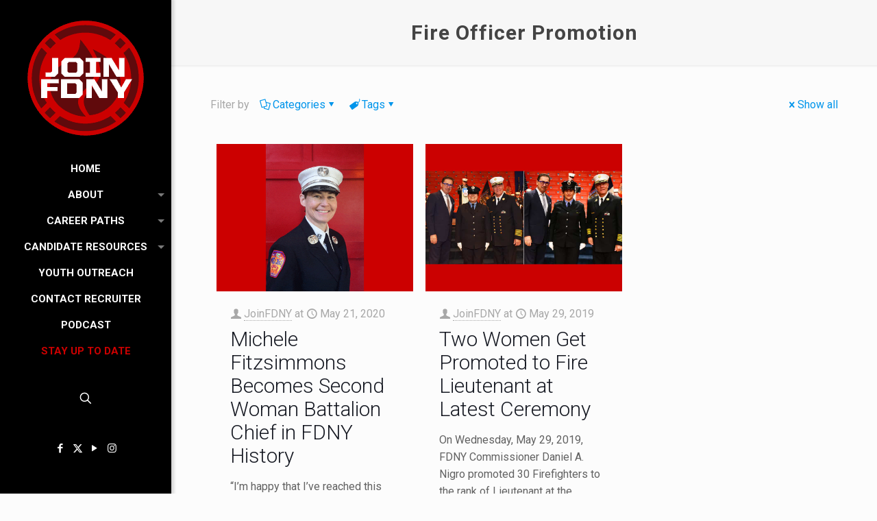

--- FILE ---
content_type: text/html; charset=UTF-8
request_url: https://www.joinfdny.com/tag/fire-officer-promotion/
body_size: 28039
content:
<!DOCTYPE html>
<html lang="en-US" class="no-js " itemscope itemtype="https://schema.org/WebPage" >

<head>

<meta charset="UTF-8" />
<meta name='robots' content='index, follow, max-image-preview:large, max-snippet:-1, max-video-preview:-1' />
	<style>img:is([sizes="auto" i], [sizes^="auto," i]) { contain-intrinsic-size: 3000px 1500px }</style>
	<!-- Global site tag (gtag.js) - Google Analytics -->
<script async src="https://www.googletagmanager.com/gtag/js?id=UA-37070070-10"></script>
<script>
  window.dataLayer = window.dataLayer || [];
  function gtag(){dataLayer.push(arguments);}
  gtag('js', new Date());

  gtag('config', 'UA-37070070-10');
</script>
<!-- Meta Pixel Code -->
<script>
!function(f,b,e,v,n,t,s)
{if(f.fbq)return;n=f.fbq=function(){n.callMethod?
n.callMethod.apply(n,arguments):n.queue.push(arguments)};
if(!f._fbq)f._fbq=n;n.push=n;n.loaded=!0;n.version='2.0';
n.queue=[];t=b.createElement(e);t.async=!0;
t.src=v;s=b.getElementsByTagName(e)[0];
s.parentNode.insertBefore(t,s)}(window, document,'script',
'https://connect.facebook.net/en_US/fbevents.js');
fbq('init', '348426624208234');
fbq('track', 'PageView');
</script>
<noscript><img height="1" width="1" style="display:none"
src="https://www.facebook.com/tr?id=348426624208234&ev=PageView&noscript=1"
/></noscript>
<!-- End Meta Pixel Code --><meta name="format-detection" content="telephone=no">
<meta name="viewport" content="width=device-width, initial-scale=1, maximum-scale=1" />
<link rel="shortcut icon" href="https://www.joinfdny.com/wp-content/uploads/2020/05/favicon.ico" type="image/x-icon" />
<meta name="theme-color" content="#ffffff" media="(prefers-color-scheme: light)">
<meta name="theme-color" content="#ffffff" media="(prefers-color-scheme: dark)">

	<!-- This site is optimized with the Yoast SEO plugin v26.7 - https://yoast.com/wordpress/plugins/seo/ -->
	<link media="all" href="https://www.joinfdny.com/wp-content/cache/autoptimize/css/autoptimize_2a9cf67c740b8553f8b3fec97d5bff55.css" rel="stylesheet"><title>Fire Officer Promotion Archives - JoinFDNY</title>
	<link rel="canonical" href="https://www.joinfdny.com/tag/fire-officer-promotion/" />
	<meta property="og:locale" content="en_US" />
	<meta property="og:type" content="article" />
	<meta property="og:title" content="Fire Officer Promotion Archives - JoinFDNY" />
	<meta property="og:url" content="https://www.joinfdny.com/tag/fire-officer-promotion/" />
	<meta property="og:site_name" content="JoinFDNY" />
	<meta name="twitter:card" content="summary_large_image" />
	<meta name="twitter:site" content="@joinFDNY" />
	<script type="application/ld+json" class="yoast-schema-graph">{"@context":"https://schema.org","@graph":[{"@type":"CollectionPage","@id":"https://www.joinfdny.com/tag/fire-officer-promotion/","url":"https://www.joinfdny.com/tag/fire-officer-promotion/","name":"Fire Officer Promotion Archives - JoinFDNY","isPartOf":{"@id":"https://www.joinfdny.com/#website"},"primaryImageOfPage":{"@id":"https://www.joinfdny.com/tag/fire-officer-promotion/#primaryimage"},"image":{"@id":"https://www.joinfdny.com/tag/fire-officer-promotion/#primaryimage"},"thumbnailUrl":"https://www.joinfdny.com/wp-content/uploads/2020/05/Website-for-Web-Legacy.gif","breadcrumb":{"@id":"https://www.joinfdny.com/tag/fire-officer-promotion/#breadcrumb"},"inLanguage":"en-US"},{"@type":"ImageObject","inLanguage":"en-US","@id":"https://www.joinfdny.com/tag/fire-officer-promotion/#primaryimage","url":"https://www.joinfdny.com/wp-content/uploads/2020/05/Website-for-Web-Legacy.gif","contentUrl":"https://www.joinfdny.com/wp-content/uploads/2020/05/Website-for-Web-Legacy.gif","width":960,"height":720,"caption":"Battalion Chief Michele Fitzsimmons is the second woman ever in FDNY history to ascend to this fire rank."},{"@type":"BreadcrumbList","@id":"https://www.joinfdny.com/tag/fire-officer-promotion/#breadcrumb","itemListElement":[{"@type":"ListItem","position":1,"name":"Home","item":"https://www.joinfdny.com/"},{"@type":"ListItem","position":2,"name":"Fire Officer Promotion"}]},{"@type":"WebSite","@id":"https://www.joinfdny.com/#website","url":"https://www.joinfdny.com/","name":"JoinFDNY","description":"The career of a lifetime starts here.","publisher":{"@id":"https://www.joinfdny.com/#organization"},"potentialAction":[{"@type":"SearchAction","target":{"@type":"EntryPoint","urlTemplate":"https://www.joinfdny.com/?s={search_term_string}"},"query-input":{"@type":"PropertyValueSpecification","valueRequired":true,"valueName":"search_term_string"}}],"inLanguage":"en-US"},{"@type":"Organization","@id":"https://www.joinfdny.com/#organization","name":"Fire Department, City of New York","url":"https://www.joinfdny.com/","logo":{"@type":"ImageObject","inLanguage":"en-US","@id":"https://www.joinfdny.com/#/schema/logo/image/","url":"https://www.joinfdny.com/wp-content/uploads/2022/08/FDNY-Shield.png","contentUrl":"https://www.joinfdny.com/wp-content/uploads/2022/08/FDNY-Shield.png","width":302,"height":356,"caption":"Fire Department, City of New York"},"image":{"@id":"https://www.joinfdny.com/#/schema/logo/image/"},"sameAs":["https://www.facebook.com/joinFDNY","https://x.com/joinFDNY","https://www.instagram.com/joinfdny/","https://www.youtube.com/c/JoinFDNY"]}]}</script>
	<!-- / Yoast SEO plugin. -->


<link rel='dns-prefetch' href='//fonts.googleapis.com' />
<link rel="alternate" type="application/rss+xml" title="JoinFDNY &raquo; Feed" href="https://www.joinfdny.com/feed/" />
<link rel="alternate" type="application/rss+xml" title="JoinFDNY &raquo; Comments Feed" href="https://www.joinfdny.com/comments/feed/" />
<link rel="alternate" type="application/rss+xml" title="JoinFDNY &raquo; Fire Officer Promotion Tag Feed" href="https://www.joinfdny.com/tag/fire-officer-promotion/feed/" />


<style id='classic-theme-styles-inline-css' type='text/css'>
/*! This file is auto-generated */
.wp-block-button__link{color:#fff;background-color:#32373c;border-radius:9999px;box-shadow:none;text-decoration:none;padding:calc(.667em + 2px) calc(1.333em + 2px);font-size:1.125em}.wp-block-file__button{background:#32373c;color:#fff;text-decoration:none}
</style>
<style id='global-styles-inline-css' type='text/css'>
:root{--wp--preset--aspect-ratio--square: 1;--wp--preset--aspect-ratio--4-3: 4/3;--wp--preset--aspect-ratio--3-4: 3/4;--wp--preset--aspect-ratio--3-2: 3/2;--wp--preset--aspect-ratio--2-3: 2/3;--wp--preset--aspect-ratio--16-9: 16/9;--wp--preset--aspect-ratio--9-16: 9/16;--wp--preset--color--black: #000000;--wp--preset--color--cyan-bluish-gray: #abb8c3;--wp--preset--color--white: #ffffff;--wp--preset--color--pale-pink: #f78da7;--wp--preset--color--vivid-red: #cf2e2e;--wp--preset--color--luminous-vivid-orange: #ff6900;--wp--preset--color--luminous-vivid-amber: #fcb900;--wp--preset--color--light-green-cyan: #7bdcb5;--wp--preset--color--vivid-green-cyan: #00d084;--wp--preset--color--pale-cyan-blue: #8ed1fc;--wp--preset--color--vivid-cyan-blue: #0693e3;--wp--preset--color--vivid-purple: #9b51e0;--wp--preset--gradient--vivid-cyan-blue-to-vivid-purple: linear-gradient(135deg,rgba(6,147,227,1) 0%,rgb(155,81,224) 100%);--wp--preset--gradient--light-green-cyan-to-vivid-green-cyan: linear-gradient(135deg,rgb(122,220,180) 0%,rgb(0,208,130) 100%);--wp--preset--gradient--luminous-vivid-amber-to-luminous-vivid-orange: linear-gradient(135deg,rgba(252,185,0,1) 0%,rgba(255,105,0,1) 100%);--wp--preset--gradient--luminous-vivid-orange-to-vivid-red: linear-gradient(135deg,rgba(255,105,0,1) 0%,rgb(207,46,46) 100%);--wp--preset--gradient--very-light-gray-to-cyan-bluish-gray: linear-gradient(135deg,rgb(238,238,238) 0%,rgb(169,184,195) 100%);--wp--preset--gradient--cool-to-warm-spectrum: linear-gradient(135deg,rgb(74,234,220) 0%,rgb(151,120,209) 20%,rgb(207,42,186) 40%,rgb(238,44,130) 60%,rgb(251,105,98) 80%,rgb(254,248,76) 100%);--wp--preset--gradient--blush-light-purple: linear-gradient(135deg,rgb(255,206,236) 0%,rgb(152,150,240) 100%);--wp--preset--gradient--blush-bordeaux: linear-gradient(135deg,rgb(254,205,165) 0%,rgb(254,45,45) 50%,rgb(107,0,62) 100%);--wp--preset--gradient--luminous-dusk: linear-gradient(135deg,rgb(255,203,112) 0%,rgb(199,81,192) 50%,rgb(65,88,208) 100%);--wp--preset--gradient--pale-ocean: linear-gradient(135deg,rgb(255,245,203) 0%,rgb(182,227,212) 50%,rgb(51,167,181) 100%);--wp--preset--gradient--electric-grass: linear-gradient(135deg,rgb(202,248,128) 0%,rgb(113,206,126) 100%);--wp--preset--gradient--midnight: linear-gradient(135deg,rgb(2,3,129) 0%,rgb(40,116,252) 100%);--wp--preset--font-size--small: 13px;--wp--preset--font-size--medium: 20px;--wp--preset--font-size--large: 36px;--wp--preset--font-size--x-large: 42px;--wp--preset--spacing--20: 0.44rem;--wp--preset--spacing--30: 0.67rem;--wp--preset--spacing--40: 1rem;--wp--preset--spacing--50: 1.5rem;--wp--preset--spacing--60: 2.25rem;--wp--preset--spacing--70: 3.38rem;--wp--preset--spacing--80: 5.06rem;--wp--preset--shadow--natural: 6px 6px 9px rgba(0, 0, 0, 0.2);--wp--preset--shadow--deep: 12px 12px 50px rgba(0, 0, 0, 0.4);--wp--preset--shadow--sharp: 6px 6px 0px rgba(0, 0, 0, 0.2);--wp--preset--shadow--outlined: 6px 6px 0px -3px rgba(255, 255, 255, 1), 6px 6px rgba(0, 0, 0, 1);--wp--preset--shadow--crisp: 6px 6px 0px rgba(0, 0, 0, 1);}:where(.is-layout-flex){gap: 0.5em;}:where(.is-layout-grid){gap: 0.5em;}body .is-layout-flex{display: flex;}.is-layout-flex{flex-wrap: wrap;align-items: center;}.is-layout-flex > :is(*, div){margin: 0;}body .is-layout-grid{display: grid;}.is-layout-grid > :is(*, div){margin: 0;}:where(.wp-block-columns.is-layout-flex){gap: 2em;}:where(.wp-block-columns.is-layout-grid){gap: 2em;}:where(.wp-block-post-template.is-layout-flex){gap: 1.25em;}:where(.wp-block-post-template.is-layout-grid){gap: 1.25em;}.has-black-color{color: var(--wp--preset--color--black) !important;}.has-cyan-bluish-gray-color{color: var(--wp--preset--color--cyan-bluish-gray) !important;}.has-white-color{color: var(--wp--preset--color--white) !important;}.has-pale-pink-color{color: var(--wp--preset--color--pale-pink) !important;}.has-vivid-red-color{color: var(--wp--preset--color--vivid-red) !important;}.has-luminous-vivid-orange-color{color: var(--wp--preset--color--luminous-vivid-orange) !important;}.has-luminous-vivid-amber-color{color: var(--wp--preset--color--luminous-vivid-amber) !important;}.has-light-green-cyan-color{color: var(--wp--preset--color--light-green-cyan) !important;}.has-vivid-green-cyan-color{color: var(--wp--preset--color--vivid-green-cyan) !important;}.has-pale-cyan-blue-color{color: var(--wp--preset--color--pale-cyan-blue) !important;}.has-vivid-cyan-blue-color{color: var(--wp--preset--color--vivid-cyan-blue) !important;}.has-vivid-purple-color{color: var(--wp--preset--color--vivid-purple) !important;}.has-black-background-color{background-color: var(--wp--preset--color--black) !important;}.has-cyan-bluish-gray-background-color{background-color: var(--wp--preset--color--cyan-bluish-gray) !important;}.has-white-background-color{background-color: var(--wp--preset--color--white) !important;}.has-pale-pink-background-color{background-color: var(--wp--preset--color--pale-pink) !important;}.has-vivid-red-background-color{background-color: var(--wp--preset--color--vivid-red) !important;}.has-luminous-vivid-orange-background-color{background-color: var(--wp--preset--color--luminous-vivid-orange) !important;}.has-luminous-vivid-amber-background-color{background-color: var(--wp--preset--color--luminous-vivid-amber) !important;}.has-light-green-cyan-background-color{background-color: var(--wp--preset--color--light-green-cyan) !important;}.has-vivid-green-cyan-background-color{background-color: var(--wp--preset--color--vivid-green-cyan) !important;}.has-pale-cyan-blue-background-color{background-color: var(--wp--preset--color--pale-cyan-blue) !important;}.has-vivid-cyan-blue-background-color{background-color: var(--wp--preset--color--vivid-cyan-blue) !important;}.has-vivid-purple-background-color{background-color: var(--wp--preset--color--vivid-purple) !important;}.has-black-border-color{border-color: var(--wp--preset--color--black) !important;}.has-cyan-bluish-gray-border-color{border-color: var(--wp--preset--color--cyan-bluish-gray) !important;}.has-white-border-color{border-color: var(--wp--preset--color--white) !important;}.has-pale-pink-border-color{border-color: var(--wp--preset--color--pale-pink) !important;}.has-vivid-red-border-color{border-color: var(--wp--preset--color--vivid-red) !important;}.has-luminous-vivid-orange-border-color{border-color: var(--wp--preset--color--luminous-vivid-orange) !important;}.has-luminous-vivid-amber-border-color{border-color: var(--wp--preset--color--luminous-vivid-amber) !important;}.has-light-green-cyan-border-color{border-color: var(--wp--preset--color--light-green-cyan) !important;}.has-vivid-green-cyan-border-color{border-color: var(--wp--preset--color--vivid-green-cyan) !important;}.has-pale-cyan-blue-border-color{border-color: var(--wp--preset--color--pale-cyan-blue) !important;}.has-vivid-cyan-blue-border-color{border-color: var(--wp--preset--color--vivid-cyan-blue) !important;}.has-vivid-purple-border-color{border-color: var(--wp--preset--color--vivid-purple) !important;}.has-vivid-cyan-blue-to-vivid-purple-gradient-background{background: var(--wp--preset--gradient--vivid-cyan-blue-to-vivid-purple) !important;}.has-light-green-cyan-to-vivid-green-cyan-gradient-background{background: var(--wp--preset--gradient--light-green-cyan-to-vivid-green-cyan) !important;}.has-luminous-vivid-amber-to-luminous-vivid-orange-gradient-background{background: var(--wp--preset--gradient--luminous-vivid-amber-to-luminous-vivid-orange) !important;}.has-luminous-vivid-orange-to-vivid-red-gradient-background{background: var(--wp--preset--gradient--luminous-vivid-orange-to-vivid-red) !important;}.has-very-light-gray-to-cyan-bluish-gray-gradient-background{background: var(--wp--preset--gradient--very-light-gray-to-cyan-bluish-gray) !important;}.has-cool-to-warm-spectrum-gradient-background{background: var(--wp--preset--gradient--cool-to-warm-spectrum) !important;}.has-blush-light-purple-gradient-background{background: var(--wp--preset--gradient--blush-light-purple) !important;}.has-blush-bordeaux-gradient-background{background: var(--wp--preset--gradient--blush-bordeaux) !important;}.has-luminous-dusk-gradient-background{background: var(--wp--preset--gradient--luminous-dusk) !important;}.has-pale-ocean-gradient-background{background: var(--wp--preset--gradient--pale-ocean) !important;}.has-electric-grass-gradient-background{background: var(--wp--preset--gradient--electric-grass) !important;}.has-midnight-gradient-background{background: var(--wp--preset--gradient--midnight) !important;}.has-small-font-size{font-size: var(--wp--preset--font-size--small) !important;}.has-medium-font-size{font-size: var(--wp--preset--font-size--medium) !important;}.has-large-font-size{font-size: var(--wp--preset--font-size--large) !important;}.has-x-large-font-size{font-size: var(--wp--preset--font-size--x-large) !important;}
:where(.wp-block-post-template.is-layout-flex){gap: 1.25em;}:where(.wp-block-post-template.is-layout-grid){gap: 1.25em;}
:where(.wp-block-columns.is-layout-flex){gap: 2em;}:where(.wp-block-columns.is-layout-grid){gap: 2em;}
:root :where(.wp-block-pullquote){font-size: 1.5em;line-height: 1.6;}
</style>





<link rel='stylesheet' id='mfn-fonts-css' href='https://fonts.googleapis.com/css?family=Roboto%3A1%2C300%2C400%2C400italic%2C500%2C700%2C700italic%2C900&#038;display=swap&#038;ver=6.8.3' type='text/css' media='all' />
<style id='mfn-dynamic-inline-css' type='text/css'>
html{background-color:#FCFCFC}#Wrapper,#Content,.mfn-popup .mfn-popup-content,.mfn-off-canvas-sidebar .mfn-off-canvas-content-wrapper,.mfn-cart-holder,.mfn-header-login,#Top_bar .search_wrapper,#Top_bar .top_bar_right .mfn-live-search-box,.column_livesearch .mfn-live-search-wrapper,.column_livesearch .mfn-live-search-box{background-color:#FCFCFC}.layout-boxed.mfn-bebuilder-header.mfn-ui #Wrapper .mfn-only-sample-content{background-color:#FCFCFC}body:not(.template-slider) #Header{min-height:0px}body.header-below:not(.template-slider) #Header{padding-top:0px}#Footer .widgets_wrapper{padding:20px 0}.has-search-overlay.search-overlay-opened #search-overlay{background-color:rgba(0,0,0,0.6)}.elementor-page.elementor-default #Content .the_content .section_wrapper{max-width:100%}.elementor-page.elementor-default #Content .section.the_content{width:100%}.elementor-page.elementor-default #Content .section_wrapper .the_content_wrapper{margin-left:0;margin-right:0;width:100%}body,span.date_label,.timeline_items li h3 span,input[type="date"],input[type="text"],input[type="password"],input[type="tel"],input[type="email"],input[type="url"],textarea,select,.offer_li .title h3,.mfn-menu-item-megamenu{font-family:"Roboto",-apple-system,BlinkMacSystemFont,"Segoe UI",Roboto,Oxygen-Sans,Ubuntu,Cantarell,"Helvetica Neue",sans-serif}.lead,.big{font-family:"Roboto",-apple-system,BlinkMacSystemFont,"Segoe UI",Roboto,Oxygen-Sans,Ubuntu,Cantarell,"Helvetica Neue",sans-serif}#menu > ul > li > a,#overlay-menu ul li a{font-family:"Roboto",-apple-system,BlinkMacSystemFont,"Segoe UI",Roboto,Oxygen-Sans,Ubuntu,Cantarell,"Helvetica Neue",sans-serif}#Subheader .title{font-family:"Roboto",-apple-system,BlinkMacSystemFont,"Segoe UI",Roboto,Oxygen-Sans,Ubuntu,Cantarell,"Helvetica Neue",sans-serif}h1,h2,h3,h4,.text-logo #logo{font-family:"Roboto",-apple-system,BlinkMacSystemFont,"Segoe UI",Roboto,Oxygen-Sans,Ubuntu,Cantarell,"Helvetica Neue",sans-serif}h5,h6{font-family:"Roboto",-apple-system,BlinkMacSystemFont,"Segoe UI",Roboto,Oxygen-Sans,Ubuntu,Cantarell,"Helvetica Neue",sans-serif}blockquote{font-family:"Roboto",-apple-system,BlinkMacSystemFont,"Segoe UI",Roboto,Oxygen-Sans,Ubuntu,Cantarell,"Helvetica Neue",sans-serif}.chart_box .chart .num,.counter .desc_wrapper .number-wrapper,.how_it_works .image .number,.pricing-box .plan-header .price,.quick_fact .number-wrapper,.woocommerce .product div.entry-summary .price{font-family:"Roboto",-apple-system,BlinkMacSystemFont,"Segoe UI",Roboto,Oxygen-Sans,Ubuntu,Cantarell,"Helvetica Neue",sans-serif}body,.mfn-menu-item-megamenu{font-size:16px;line-height:25px;font-weight:400;letter-spacing:0px}.lead,.big{font-size:18px;line-height:28px;font-weight:400;letter-spacing:0px}#menu > ul > li > a,#overlay-menu ul li a{font-size:15px;font-weight:700;letter-spacing:0px}#overlay-menu ul li a{line-height:22.5px}#Subheader .title{font-size:30px;line-height:35px;font-weight:700;letter-spacing:1px}h1,.text-logo #logo{font-size:48px;line-height:50px;font-weight:400;letter-spacing:0px}h2{font-size:30px;line-height:34px;font-weight:300;letter-spacing:0px}h3,.woocommerce ul.products li.product h3,.woocommerce #customer_login h2{font-size:25px;line-height:29px;font-weight:600;letter-spacing:0px}h4,.woocommerce .woocommerce-order-details__title,.woocommerce .wc-bacs-bank-details-heading,.woocommerce .woocommerce-customer-details h2{font-size:21px;line-height:25px;font-weight:400;letter-spacing:0px}h5{font-size:15px;line-height:25px;font-weight:700;letter-spacing:0px}h6{font-size:14px;line-height:25px;font-weight:400;letter-spacing:0px}#Intro .intro-title{font-size:70px;line-height:70px;font-weight:400;letter-spacing:0px}@media only screen and (min-width:768px) and (max-width:959px){body,.mfn-menu-item-megamenu{font-size:16px;line-height:25px;font-weight:400;letter-spacing:0px}.lead,.big{font-size:18px;line-height:28px;font-weight:400;letter-spacing:0px}#menu > ul > li > a,#overlay-menu ul li a{font-size:15px;font-weight:700;letter-spacing:0px}#overlay-menu ul li a{line-height:22.5px}#Subheader .title{font-size:30px;line-height:35px;font-weight:700;letter-spacing:1px}h1,.text-logo #logo{font-size:48px;line-height:50px;font-weight:400;letter-spacing:0px}h2{font-size:30px;line-height:34px;font-weight:300;letter-spacing:0px}h3,.woocommerce ul.products li.product h3,.woocommerce #customer_login h2{font-size:25px;line-height:29px;font-weight:600;letter-spacing:0px}h4,.woocommerce .woocommerce-order-details__title,.woocommerce .wc-bacs-bank-details-heading,.woocommerce .woocommerce-customer-details h2{font-size:21px;line-height:25px;font-weight:400;letter-spacing:0px}h5{font-size:15px;line-height:25px;font-weight:700;letter-spacing:0px}h6{font-size:14px;line-height:25px;font-weight:400;letter-spacing:0px}#Intro .intro-title{font-size:70px;line-height:70px;font-weight:400;letter-spacing:0px}blockquote{font-size:15px}.chart_box .chart .num{font-size:45px;line-height:45px}.counter .desc_wrapper .number-wrapper{font-size:45px;line-height:45px}.counter .desc_wrapper .title{font-size:14px;line-height:18px}.faq .question .title{font-size:14px}.fancy_heading .title{font-size:38px;line-height:38px}.offer .offer_li .desc_wrapper .title h3{font-size:32px;line-height:32px}.offer_thumb_ul li.offer_thumb_li .desc_wrapper .title h3{font-size:32px;line-height:32px}.pricing-box .plan-header h2{font-size:27px;line-height:27px}.pricing-box .plan-header .price > span{font-size:40px;line-height:40px}.pricing-box .plan-header .price sup.currency{font-size:18px;line-height:18px}.pricing-box .plan-header .price sup.period{font-size:14px;line-height:14px}.quick_fact .number-wrapper{font-size:80px;line-height:80px}.trailer_box .desc h2{font-size:27px;line-height:27px}.widget > h3{font-size:17px;line-height:20px}}@media only screen and (min-width:480px) and (max-width:767px){body,.mfn-menu-item-megamenu{font-size:16px;line-height:25px;font-weight:400;letter-spacing:0px}.lead,.big{font-size:18px;line-height:28px;font-weight:400;letter-spacing:0px}#menu > ul > li > a,#overlay-menu ul li a{font-size:15px;font-weight:700;letter-spacing:0px}#overlay-menu ul li a{line-height:22.5px}#Subheader .title{font-size:30px;line-height:35px;font-weight:700;letter-spacing:1px}h1,.text-logo #logo{font-size:48px;line-height:50px;font-weight:400;letter-spacing:0px}h2{font-size:30px;line-height:34px;font-weight:300;letter-spacing:0px}h3,.woocommerce ul.products li.product h3,.woocommerce #customer_login h2{font-size:25px;line-height:29px;font-weight:600;letter-spacing:0px}h4,.woocommerce .woocommerce-order-details__title,.woocommerce .wc-bacs-bank-details-heading,.woocommerce .woocommerce-customer-details h2{font-size:21px;line-height:25px;font-weight:400;letter-spacing:0px}h5{font-size:15px;line-height:25px;font-weight:700;letter-spacing:0px}h6{font-size:14px;line-height:25px;font-weight:400;letter-spacing:0px}#Intro .intro-title{font-size:70px;line-height:70px;font-weight:400;letter-spacing:0px}blockquote{font-size:14px}.chart_box .chart .num{font-size:40px;line-height:40px}.counter .desc_wrapper .number-wrapper{font-size:40px;line-height:40px}.counter .desc_wrapper .title{font-size:13px;line-height:16px}.faq .question .title{font-size:13px}.fancy_heading .title{font-size:34px;line-height:34px}.offer .offer_li .desc_wrapper .title h3{font-size:28px;line-height:28px}.offer_thumb_ul li.offer_thumb_li .desc_wrapper .title h3{font-size:28px;line-height:28px}.pricing-box .plan-header h2{font-size:24px;line-height:24px}.pricing-box .plan-header .price > span{font-size:34px;line-height:34px}.pricing-box .plan-header .price sup.currency{font-size:16px;line-height:16px}.pricing-box .plan-header .price sup.period{font-size:13px;line-height:13px}.quick_fact .number-wrapper{font-size:70px;line-height:70px}.trailer_box .desc h2{font-size:24px;line-height:24px}.widget > h3{font-size:16px;line-height:19px}}@media only screen and (max-width:479px){body,.mfn-menu-item-megamenu{font-size:16px;line-height:25px;font-weight:400;letter-spacing:0px}.lead,.big{font-size:18px;line-height:28px;font-weight:400;letter-spacing:0px}#menu > ul > li > a,#overlay-menu ul li a{font-size:15px;font-weight:700;letter-spacing:0px}#overlay-menu ul li a{line-height:22.5px}#Subheader .title{font-size:30px;line-height:35px;font-weight:700;letter-spacing:1px}h1,.text-logo #logo{font-size:48px;line-height:50px;font-weight:400;letter-spacing:0px}h2{font-size:30px;line-height:34px;font-weight:300;letter-spacing:0px}h3,.woocommerce ul.products li.product h3,.woocommerce #customer_login h2{font-size:25px;line-height:29px;font-weight:600;letter-spacing:0px}h4,.woocommerce .woocommerce-order-details__title,.woocommerce .wc-bacs-bank-details-heading,.woocommerce .woocommerce-customer-details h2{font-size:21px;line-height:25px;font-weight:400;letter-spacing:0px}h5{font-size:15px;line-height:25px;font-weight:700;letter-spacing:0px}h6{font-size:14px;line-height:25px;font-weight:400;letter-spacing:0px}#Intro .intro-title{font-size:70px;line-height:70px;font-weight:400;letter-spacing:0px}blockquote{font-size:13px}.chart_box .chart .num{font-size:35px;line-height:35px}.counter .desc_wrapper .number-wrapper{font-size:35px;line-height:35px}.counter .desc_wrapper .title{font-size:13px;line-height:26px}.faq .question .title{font-size:13px}.fancy_heading .title{font-size:30px;line-height:30px}.offer .offer_li .desc_wrapper .title h3{font-size:26px;line-height:26px}.offer_thumb_ul li.offer_thumb_li .desc_wrapper .title h3{font-size:26px;line-height:26px}.pricing-box .plan-header h2{font-size:21px;line-height:21px}.pricing-box .plan-header .price > span{font-size:32px;line-height:32px}.pricing-box .plan-header .price sup.currency{font-size:14px;line-height:14px}.pricing-box .plan-header .price sup.period{font-size:13px;line-height:13px}.quick_fact .number-wrapper{font-size:60px;line-height:60px}.trailer_box .desc h2{font-size:21px;line-height:21px}.widget > h3{font-size:15px;line-height:18px}}.with_aside .sidebar.columns{width:23%}.with_aside .sections_group{width:77%}.aside_both .sidebar.columns{width:18%}.aside_both .sidebar.sidebar-1{margin-left:-82%}.aside_both .sections_group{width:64%;margin-left:18%}@media only screen and (min-width:1240px){#Wrapper,.with_aside .content_wrapper{max-width:1240px}body.layout-boxed.mfn-header-scrolled .mfn-header-tmpl.mfn-sticky-layout-width{max-width:1240px;left:0;right:0;margin-left:auto;margin-right:auto}body.layout-boxed:not(.mfn-header-scrolled) .mfn-header-tmpl.mfn-header-layout-width,body.layout-boxed .mfn-header-tmpl.mfn-header-layout-width:not(.mfn-hasSticky){max-width:1240px;left:0;right:0;margin-left:auto;margin-right:auto}body.layout-boxed.mfn-bebuilder-header.mfn-ui .mfn-only-sample-content{max-width:1240px;margin-left:auto;margin-right:auto}.section_wrapper,.container{max-width:1220px}.layout-boxed.header-boxed #Top_bar.is-sticky{max-width:1240px}}@media only screen and (max-width:767px){#Wrapper{max-width:calc(100% - 67px)}.content_wrapper .section_wrapper,.container,.four.columns .widget-area{max-width:770px !important;padding-left:33px;padding-right:33px}}body{--mfn-button-font-family:inherit;--mfn-button-font-size:16px;--mfn-button-font-weight:400;--mfn-button-font-style:inherit;--mfn-button-letter-spacing:0px;--mfn-button-padding:16px 20px 16px 20px;--mfn-button-border-width:0;--mfn-button-border-radius:;--mfn-button-gap:10px;--mfn-button-transition:0.2s;--mfn-button-color:#ffffff;--mfn-button-color-hover:#ffffff;--mfn-button-bg:#cc0000;--mfn-button-bg-hover:#bf0000;--mfn-button-border-color:transparent;--mfn-button-border-color-hover:transparent;--mfn-button-icon-color:#ffffff;--mfn-button-icon-color-hover:#ffffff;--mfn-button-box-shadow:unset;--mfn-button-theme-color:#ffffff;--mfn-button-theme-color-hover:#ffffff;--mfn-button-theme-bg:#cc0000;--mfn-button-theme-bg-hover:#bf0000;--mfn-button-theme-border-color:transparent;--mfn-button-theme-border-color-hover:transparent;--mfn-button-theme-icon-color:#ffffff;--mfn-button-theme-icon-color-hover:#ffffff;--mfn-button-theme-box-shadow:unset;--mfn-button-shop-color:#ffffff;--mfn-button-shop-color-hover:#ffffff;--mfn-button-shop-bg:#cc0000;--mfn-button-shop-bg-hover:#bf0000;--mfn-button-shop-border-color:transparent;--mfn-button-shop-border-color-hover:transparent;--mfn-button-shop-icon-color:#626262;--mfn-button-shop-icon-color-hover:#626262;--mfn-button-shop-box-shadow:unset;--mfn-button-action-color:#747474;--mfn-button-action-color-hover:#747474;--mfn-button-action-bg:#f7f7f7;--mfn-button-action-bg-hover:#eaeaea;--mfn-button-action-border-color:transparent;--mfn-button-action-border-color-hover:transparent;--mfn-button-action-icon-color:#747474;--mfn-button-action-icon-color-hover:#747474;--mfn-button-action-box-shadow:unset;--mfn-product-list-gallery-slider-arrow-bg:#ffffff;--mfn-product-list-gallery-slider-arrow-bg-hover:#ffffff;--mfn-product-list-gallery-slider-arrow-color:#000000;--mfn-product-list-gallery-slider-arrow-color-hover:#000000;--mfn-product-list-gallery-slider-dots-bg:rgba(0,0,0,0.3);--mfn-product-list-gallery-slider-dots-bg-active:#000000;--mfn-product-list-gallery-slider-padination-bg:transparent;--mfn-product-list-gallery-slider-dots-size:8px;--mfn-product-list-gallery-slider-nav-border-radius:0px;--mfn-product-list-gallery-slider-nav-offset:0px;--mfn-product-list-gallery-slider-dots-gap:5px}@media only screen and (max-width:959px){body{}}@media only screen and (max-width:768px){body{}}.mfn-cookies,.mfn-cookies-reopen{--mfn-gdpr2-container-text-color:#626262;--mfn-gdpr2-container-strong-color:#07070a;--mfn-gdpr2-container-bg:#ffffff;--mfn-gdpr2-container-overlay:rgba(25,37,48,0.6);--mfn-gdpr2-details-box-bg:#fbfbfb;--mfn-gdpr2-details-switch-bg:#00032a;--mfn-gdpr2-details-switch-bg-active:#5acb65;--mfn-gdpr2-tabs-text-color:#07070a;--mfn-gdpr2-tabs-text-color-active:#0089f7;--mfn-gdpr2-tabs-border:rgba(8,8,14,0.1);--mfn-gdpr2-buttons-box-bg:#fbfbfb;--mfn-gdpr2-reopen-background:#ffffff;--mfn-gdpr2-reopen-color:#222222;--mfn-gdpr2-reopen-box-shadow:0 15px 30px 0 rgba(1,7,39,.13)}#Top_bar #logo,.header-fixed #Top_bar #logo,.header-plain #Top_bar #logo,.header-transparent #Top_bar #logo{height:60px;line-height:60px;padding:5px 0}.logo-overflow #Top_bar:not(.is-sticky) .logo{height:70px}#Top_bar .menu > li > a{padding:5px 0}.menu-highlight:not(.header-creative) #Top_bar .menu > li > a{margin:10px 0}.header-plain:not(.menu-highlight) #Top_bar .menu > li > a span:not(.description){line-height:70px}.header-fixed #Top_bar .menu > li > a{padding:20px 0}@media only screen and (max-width:767px){.mobile-header-mini #Top_bar #logo{height:50px!important;line-height:50px!important;margin:5px 0}}#Top_bar #logo img.svg{width:100px}.image_frame,.wp-caption{border-width:0px}.alert{border-radius:0px}#Top_bar .top_bar_right .top-bar-right-input input{width:200px}.mfn-live-search-box .mfn-live-search-list{max-height:300px}#Side_slide{right:-250px;width:250px}#Side_slide.left{left:-250px}.blog-teaser li .desc-wrapper .desc{background-position-y:-1px}.mfn-free-delivery-info{--mfn-free-delivery-bar:#cc0000;--mfn-free-delivery-bg:rgba(0,0,0,0.1);--mfn-free-delivery-achieved:#cc0000}#back_to_top i{color:#ffffff}.mfn-product-list-gallery-slider .mfn-product-list-gallery-slider-arrow{display:flex}@media only screen and ( max-width:767px ){}@media only screen and (min-width:1240px){body:not(.header-simple) #Top_bar #menu{display:block!important}.tr-menu #Top_bar #menu{background:none!important}#Top_bar .menu > li > ul.mfn-megamenu > li{float:left}#Top_bar .menu > li > ul.mfn-megamenu > li.mfn-megamenu-cols-1{width:100%}#Top_bar .menu > li > ul.mfn-megamenu > li.mfn-megamenu-cols-2{width:50%}#Top_bar .menu > li > ul.mfn-megamenu > li.mfn-megamenu-cols-3{width:33.33%}#Top_bar .menu > li > ul.mfn-megamenu > li.mfn-megamenu-cols-4{width:25%}#Top_bar .menu > li > ul.mfn-megamenu > li.mfn-megamenu-cols-5{width:20%}#Top_bar .menu > li > ul.mfn-megamenu > li.mfn-megamenu-cols-6{width:16.66%}#Top_bar .menu > li > ul.mfn-megamenu > li > ul{display:block!important;position:inherit;left:auto;top:auto;border-width:0 1px 0 0}#Top_bar .menu > li > ul.mfn-megamenu > li:last-child > ul{border:0}#Top_bar .menu > li > ul.mfn-megamenu > li > ul li{width:auto}#Top_bar .menu > li > ul.mfn-megamenu a.mfn-megamenu-title{text-transform:uppercase;font-weight:400;background:none}#Top_bar .menu > li > ul.mfn-megamenu a .menu-arrow{display:none}.menuo-right #Top_bar .menu > li > ul.mfn-megamenu{left:0;width:98%!important;margin:0 1%;padding:20px 0}.menuo-right #Top_bar .menu > li > ul.mfn-megamenu-bg{box-sizing:border-box}#Top_bar .menu > li > ul.mfn-megamenu-bg{padding:20px 166px 20px 20px;background-repeat:no-repeat;background-position:right bottom}.rtl #Top_bar .menu > li > ul.mfn-megamenu-bg{padding-left:166px;padding-right:20px;background-position:left bottom}#Top_bar .menu > li > ul.mfn-megamenu-bg > li{background:none}#Top_bar .menu > li > ul.mfn-megamenu-bg > li a{border:none}#Top_bar .menu > li > ul.mfn-megamenu-bg > li > ul{background:none!important;-webkit-box-shadow:0 0 0 0;-moz-box-shadow:0 0 0 0;box-shadow:0 0 0 0}.mm-vertical #Top_bar .container{position:relative}.mm-vertical #Top_bar .top_bar_left{position:static}.mm-vertical #Top_bar .menu > li ul{box-shadow:0 0 0 0 transparent!important;background-image:none}.mm-vertical #Top_bar .menu > li > ul.mfn-megamenu{padding:20px 0}.mm-vertical.header-plain #Top_bar .menu > li > ul.mfn-megamenu{width:100%!important;margin:0}.mm-vertical #Top_bar .menu > li > ul.mfn-megamenu > li{display:table-cell;float:none!important;width:10%;padding:0 15px;border-right:1px solid rgba(0,0,0,0.05)}.mm-vertical #Top_bar .menu > li > ul.mfn-megamenu > li:last-child{border-right-width:0}.mm-vertical #Top_bar .menu > li > ul.mfn-megamenu > li.hide-border{border-right-width:0}.mm-vertical #Top_bar .menu > li > ul.mfn-megamenu > li a{border-bottom-width:0;padding:9px 15px;line-height:120%}.mm-vertical #Top_bar .menu > li > ul.mfn-megamenu a.mfn-megamenu-title{font-weight:700}.rtl .mm-vertical #Top_bar .menu > li > ul.mfn-megamenu > li:first-child{border-right-width:0}.rtl .mm-vertical #Top_bar .menu > li > ul.mfn-megamenu > li:last-child{border-right-width:1px}body.header-shop #Top_bar #menu{display:flex!important;background-color:transparent}.header-shop #Top_bar.is-sticky .top_bar_row_second{display:none}.header-plain:not(.menuo-right) #Header .top_bar_left{width:auto!important}.header-stack.header-center #Top_bar #menu{display:inline-block!important}.header-simple #Top_bar #menu{display:none;height:auto;width:300px;bottom:auto;top:100%;right:1px;position:absolute;margin:0}.header-simple #Header a.responsive-menu-toggle{display:block;right:10px}.header-simple #Top_bar #menu > ul{width:100%;float:left}.header-simple #Top_bar #menu ul li{width:100%;padding-bottom:0;border-right:0;position:relative}.header-simple #Top_bar #menu ul li a{padding:0 20px;margin:0;display:block;height:auto;line-height:normal;border:none}.header-simple #Top_bar #menu ul li a:not(.menu-toggle):after{display:none}.header-simple #Top_bar #menu ul li a span{border:none;line-height:44px;display:inline;padding:0}.header-simple #Top_bar #menu ul li.submenu .menu-toggle{display:block;position:absolute;right:0;top:0;width:44px;height:44px;line-height:44px;font-size:30px;font-weight:300;text-align:center;cursor:pointer;color:#444;opacity:0.33;transform:unset}.header-simple #Top_bar #menu ul li.submenu .menu-toggle:after{content:"+";position:static}.header-simple #Top_bar #menu ul li.hover > .menu-toggle:after{content:"-"}.header-simple #Top_bar #menu ul li.hover a{border-bottom:0}.header-simple #Top_bar #menu ul.mfn-megamenu li .menu-toggle{display:none}.header-simple #Top_bar #menu ul li ul{position:relative!important;left:0!important;top:0;padding:0;margin:0!important;width:auto!important;background-image:none}.header-simple #Top_bar #menu ul li ul li{width:100%!important;display:block;padding:0}.header-simple #Top_bar #menu ul li ul li a{padding:0 20px 0 30px}.header-simple #Top_bar #menu ul li ul li a .menu-arrow{display:none}.header-simple #Top_bar #menu ul li ul li a span{padding:0}.header-simple #Top_bar #menu ul li ul li a span:after{display:none!important}.header-simple #Top_bar .menu > li > ul.mfn-megamenu a.mfn-megamenu-title{text-transform:uppercase;font-weight:400}.header-simple #Top_bar .menu > li > ul.mfn-megamenu > li > ul{display:block!important;position:inherit;left:auto;top:auto}.header-simple #Top_bar #menu ul li ul li ul{border-left:0!important;padding:0;top:0}.header-simple #Top_bar #menu ul li ul li ul li a{padding:0 20px 0 40px}.rtl.header-simple #Top_bar #menu{left:1px;right:auto}.rtl.header-simple #Top_bar a.responsive-menu-toggle{left:10px;right:auto}.rtl.header-simple #Top_bar #menu ul li.submenu .menu-toggle{left:0;right:auto}.rtl.header-simple #Top_bar #menu ul li ul{left:auto!important;right:0!important}.rtl.header-simple #Top_bar #menu ul li ul li a{padding:0 30px 0 20px}.rtl.header-simple #Top_bar #menu ul li ul li ul li a{padding:0 40px 0 20px}.menu-highlight #Top_bar .menu > li{margin:0 2px}.menu-highlight:not(.header-creative) #Top_bar .menu > li > a{padding:0;-webkit-border-radius:5px;border-radius:5px}.menu-highlight #Top_bar .menu > li > a:after{display:none}.menu-highlight #Top_bar .menu > li > a span:not(.description){line-height:50px}.menu-highlight #Top_bar .menu > li > a span.description{display:none}.menu-highlight.header-stack #Top_bar .menu > li > a{margin:10px 0!important}.menu-highlight.header-stack #Top_bar .menu > li > a span:not(.description){line-height:40px}.menu-highlight.header-simple #Top_bar #menu ul li,.menu-highlight.header-creative #Top_bar #menu ul li{margin:0}.menu-highlight.header-simple #Top_bar #menu ul li > a,.menu-highlight.header-creative #Top_bar #menu ul li > a{-webkit-border-radius:0;border-radius:0}.menu-highlight:not(.header-fixed):not(.header-simple) #Top_bar.is-sticky .menu > li > a{margin:10px 0!important;padding:5px 0!important}.menu-highlight:not(.header-fixed):not(.header-simple) #Top_bar.is-sticky .menu > li > a span{line-height:30px!important}.header-modern.menu-highlight.menuo-right .menu_wrapper{margin-right:20px}.menu-line-below #Top_bar .menu > li > a:not(.menu-toggle):after{top:auto;bottom:-4px}.menu-line-below #Top_bar.is-sticky .menu > li > a:not(.menu-toggle):after{top:auto;bottom:-4px}.menu-line-below-80 #Top_bar:not(.is-sticky) .menu > li > a:not(.menu-toggle):after{height:4px;left:10%;top:50%;margin-top:20px;width:80%}.menu-line-below-80-1 #Top_bar:not(.is-sticky) .menu > li > a:not(.menu-toggle):after{height:1px;left:10%;top:50%;margin-top:20px;width:80%}.menu-link-color #Top_bar .menu > li > a:not(.menu-toggle):after{display:none!important}.menu-arrow-top #Top_bar .menu > li > a:after{background:none repeat scroll 0 0 rgba(0,0,0,0)!important;border-color:#ccc transparent transparent;border-style:solid;border-width:7px 7px 0;display:block;height:0;left:50%;margin-left:-7px;top:0!important;width:0}.menu-arrow-top #Top_bar.is-sticky .menu > li > a:after{top:0!important}.menu-arrow-bottom #Top_bar .menu > li > a:after{background:none!important;border-color:transparent transparent #ccc;border-style:solid;border-width:0 7px 7px;display:block;height:0;left:50%;margin-left:-7px;top:auto;bottom:0;width:0}.menu-arrow-bottom #Top_bar.is-sticky .menu > li > a:after{top:auto;bottom:0}.menuo-no-borders #Top_bar .menu > li > a span{border-width:0!important}.menuo-no-borders #Header_creative #Top_bar .menu > li > a span{border-bottom-width:0}.menuo-no-borders.header-plain #Top_bar a#header_cart,.menuo-no-borders.header-plain #Top_bar a#search_button,.menuo-no-borders.header-plain #Top_bar .wpml-languages,.menuo-no-borders.header-plain #Top_bar a.action_button{border-width:0}.menuo-right #Top_bar .menu_wrapper{float:right}.menuo-right.header-stack:not(.header-center) #Top_bar .menu_wrapper{margin-right:150px}body.header-creative{padding-left:50px}body.header-creative.header-open{padding-left:250px}body.error404,body.under-construction,body.elementor-maintenance-mode,body.template-blank,body.under-construction.header-rtl.header-creative.header-open{padding-left:0!important;padding-right:0!important}.header-creative.footer-fixed #Footer,.header-creative.footer-sliding #Footer,.header-creative.footer-stick #Footer.is-sticky{box-sizing:border-box;padding-left:50px}.header-open.footer-fixed #Footer,.header-open.footer-sliding #Footer,.header-creative.footer-stick #Footer.is-sticky{padding-left:250px}.header-rtl.header-creative.footer-fixed #Footer,.header-rtl.header-creative.footer-sliding #Footer,.header-rtl.header-creative.footer-stick #Footer.is-sticky{padding-left:0;padding-right:50px}.header-rtl.header-open.footer-fixed #Footer,.header-rtl.header-open.footer-sliding #Footer,.header-rtl.header-creative.footer-stick #Footer.is-sticky{padding-right:250px}#Header_creative{background-color:#fff;position:fixed;width:250px;height:100%;left:-200px;top:0;z-index:9002;-webkit-box-shadow:2px 0 4px 2px rgba(0,0,0,.15);box-shadow:2px 0 4px 2px rgba(0,0,0,.15)}#Header_creative .container{width:100%}#Header_creative .creative-wrapper{opacity:0;margin-right:50px}#Header_creative a.creative-menu-toggle{display:block;width:34px;height:34px;line-height:34px;font-size:22px;text-align:center;position:absolute;top:10px;right:8px;border-radius:3px}.admin-bar #Header_creative a.creative-menu-toggle{top:42px}#Header_creative #Top_bar{position:static;width:100%}#Header_creative #Top_bar .top_bar_left{width:100%!important;float:none}#Header_creative #Top_bar .logo{float:none;text-align:center;margin:15px 0}#Header_creative #Top_bar #menu{background-color:transparent}#Header_creative #Top_bar .menu_wrapper{float:none;margin:0 0 30px}#Header_creative #Top_bar .menu > li{width:100%;float:none;position:relative}#Header_creative #Top_bar .menu > li > a{padding:0;text-align:center}#Header_creative #Top_bar .menu > li > a:after{display:none}#Header_creative #Top_bar .menu > li > a span{border-right:0;border-bottom-width:1px;line-height:38px}#Header_creative #Top_bar .menu li ul{left:100%;right:auto;top:0;box-shadow:2px 2px 2px 0 rgba(0,0,0,0.03);-webkit-box-shadow:2px 2px 2px 0 rgba(0,0,0,0.03)}#Header_creative #Top_bar .menu > li > ul.mfn-megamenu{margin:0;width:700px!important}#Header_creative #Top_bar .menu > li > ul.mfn-megamenu > li > ul{left:0}#Header_creative #Top_bar .menu li ul li a{padding-top:9px;padding-bottom:8px}#Header_creative #Top_bar .menu li ul li ul{top:0}#Header_creative #Top_bar .menu > li > a span.description{display:block;font-size:13px;line-height:28px!important;clear:both}.menuo-arrows #Top_bar .menu > li.submenu > a > span:after{content:unset!important}#Header_creative #Top_bar .top_bar_right{width:100%!important;float:left;height:auto;margin-bottom:35px;text-align:center;padding:0 20px;top:0;-webkit-box-sizing:border-box;-moz-box-sizing:border-box;box-sizing:border-box}#Header_creative #Top_bar .top_bar_right:before{content:none}#Header_creative #Top_bar .top_bar_right .top_bar_right_wrapper{flex-wrap:wrap;justify-content:center}#Header_creative #Top_bar .top_bar_right .top-bar-right-icon,#Header_creative #Top_bar .top_bar_right .wpml-languages,#Header_creative #Top_bar .top_bar_right .top-bar-right-button,#Header_creative #Top_bar .top_bar_right .top-bar-right-input{min-height:30px;margin:5px}#Header_creative #Top_bar .search_wrapper{left:100%;top:auto}#Header_creative #Top_bar .banner_wrapper{display:block;text-align:center}#Header_creative #Top_bar .banner_wrapper img{max-width:100%;height:auto;display:inline-block}#Header_creative #Action_bar{display:none;position:absolute;bottom:0;top:auto;clear:both;padding:0 20px;box-sizing:border-box}#Header_creative #Action_bar .contact_details{width:100%;text-align:center;margin-bottom:20px}#Header_creative #Action_bar .contact_details li{padding:0}#Header_creative #Action_bar .social{float:none;text-align:center;padding:5px 0 15px}#Header_creative #Action_bar .social li{margin-bottom:2px}#Header_creative #Action_bar .social-menu{float:none;text-align:center}#Header_creative #Action_bar .social-menu li{border-color:rgba(0,0,0,.1)}#Header_creative .social li a{color:rgba(0,0,0,.5)}#Header_creative .social li a:hover{color:#000}#Header_creative .creative-social{position:absolute;bottom:10px;right:0;width:50px}#Header_creative .creative-social li{display:block;float:none;width:100%;text-align:center;margin-bottom:5px}.header-creative .fixed-nav.fixed-nav-prev{margin-left:50px}.header-creative.header-open .fixed-nav.fixed-nav-prev{margin-left:250px}.menuo-last #Header_creative #Top_bar .menu li.last ul{top:auto;bottom:0}.header-open #Header_creative{left:0}.header-open #Header_creative .creative-wrapper{opacity:1;margin:0!important}.header-open #Header_creative .creative-menu-toggle,.header-open #Header_creative .creative-social{display:none}.header-open #Header_creative #Action_bar{display:block}body.header-rtl.header-creative{padding-left:0;padding-right:50px}.header-rtl #Header_creative{left:auto;right:-200px}.header-rtl #Header_creative .creative-wrapper{margin-left:50px;margin-right:0}.header-rtl #Header_creative a.creative-menu-toggle{left:8px;right:auto}.header-rtl #Header_creative .creative-social{left:0;right:auto}.header-rtl #Footer #back_to_top.sticky{right:125px}.header-rtl #popup_contact{right:70px}.header-rtl #Header_creative #Top_bar .menu li ul{left:auto;right:100%}.header-rtl #Header_creative #Top_bar .search_wrapper{left:auto;right:100%}.header-rtl .fixed-nav.fixed-nav-prev{margin-left:0!important}.header-rtl .fixed-nav.fixed-nav-next{margin-right:50px}body.header-rtl.header-creative.header-open{padding-left:0;padding-right:250px!important}.header-rtl.header-open #Header_creative{left:auto;right:0}.header-rtl.header-open #Footer #back_to_top.sticky{right:325px}.header-rtl.header-open #popup_contact{right:270px}.header-rtl.header-open .fixed-nav.fixed-nav-next{margin-right:250px}#Header_creative.active{left:-1px}.header-rtl #Header_creative.active{left:auto;right:-1px}#Header_creative.active .creative-wrapper{opacity:1;margin:0}.header-creative .vc_row[data-vc-full-width]{padding-left:50px}.header-creative.header-open .vc_row[data-vc-full-width]{padding-left:250px}.header-open .vc_parallax .vc_parallax-inner{left:auto;width:calc(100% - 250px)}.header-open.header-rtl .vc_parallax .vc_parallax-inner{left:0;right:auto}#Header_creative.scroll{height:100%;overflow-y:auto}#Header_creative.scroll:not(.dropdown) .menu li ul{display:none!important}#Header_creative.scroll #Action_bar{position:static}#Header_creative.dropdown{outline:none}#Header_creative.dropdown #Top_bar .menu_wrapper{float:left;width:100%}#Header_creative.dropdown #Top_bar #menu ul li{position:relative;float:left}#Header_creative.dropdown #Top_bar #menu ul li a:not(.menu-toggle):after{display:none}#Header_creative.dropdown #Top_bar #menu ul li a span{line-height:38px;padding:0}#Header_creative.dropdown #Top_bar #menu ul li.submenu .menu-toggle{display:block;position:absolute;right:0;top:0;width:38px;height:38px;line-height:38px;font-size:26px;font-weight:300;text-align:center;cursor:pointer;color:#444;opacity:0.33;z-index:203}#Header_creative.dropdown #Top_bar #menu ul li.submenu .menu-toggle:after{content:"+";position:static}#Header_creative.dropdown #Top_bar #menu ul li.hover > .menu-toggle:after{content:"-"}#Header_creative.dropdown #Top_bar #menu ul.sub-menu li:not(:last-of-type) a{border-bottom:0}#Header_creative.dropdown #Top_bar #menu ul.mfn-megamenu li .menu-toggle{display:none}#Header_creative.dropdown #Top_bar #menu ul li ul{position:relative!important;left:0!important;top:0;padding:0;margin-left:0!important;width:auto!important;background-image:none}#Header_creative.dropdown #Top_bar #menu ul li ul li{width:100%!important}#Header_creative.dropdown #Top_bar #menu ul li ul li a{padding:0 10px;text-align:center}#Header_creative.dropdown #Top_bar #menu ul li ul li a .menu-arrow{display:none}#Header_creative.dropdown #Top_bar #menu ul li ul li a span{padding:0}#Header_creative.dropdown #Top_bar #menu ul li ul li a span:after{display:none!important}#Header_creative.dropdown #Top_bar .menu > li > ul.mfn-megamenu a.mfn-megamenu-title{text-transform:uppercase;font-weight:400}#Header_creative.dropdown #Top_bar .menu > li > ul.mfn-megamenu > li > ul{display:block!important;position:inherit;left:auto;top:auto}#Header_creative.dropdown #Top_bar #menu ul li ul li ul{border-left:0!important;padding:0;top:0}#Header_creative{transition:left .5s ease-in-out,right .5s ease-in-out}#Header_creative .creative-wrapper{transition:opacity .5s ease-in-out,margin 0s ease-in-out .5s}#Header_creative.active .creative-wrapper{transition:opacity .5s ease-in-out,margin 0s ease-in-out}}@media only screen and (min-width:1240px){#Top_bar.is-sticky{position:fixed!important;width:100%;left:0;top:-60px;height:60px;z-index:701;background:#fff;opacity:.97;-webkit-box-shadow:0 2px 5px 0 rgba(0,0,0,0.1);-moz-box-shadow:0 2px 5px 0 rgba(0,0,0,0.1);box-shadow:0 2px 5px 0 rgba(0,0,0,0.1)}.layout-boxed.header-boxed #Top_bar.is-sticky{left:50%;-webkit-transform:translateX(-50%);transform:translateX(-50%)}#Top_bar.is-sticky .top_bar_left,#Top_bar.is-sticky .top_bar_right,#Top_bar.is-sticky .top_bar_right:before{background:none;box-shadow:unset}#Top_bar.is-sticky .logo{width:auto;margin:0 30px 0 20px;padding:0}#Top_bar.is-sticky #logo,#Top_bar.is-sticky .custom-logo-link{padding:5px 0!important;height:50px!important;line-height:50px!important}.logo-no-sticky-padding #Top_bar.is-sticky #logo{height:60px!important;line-height:60px!important}#Top_bar.is-sticky #logo img.logo-main{display:none}#Top_bar.is-sticky #logo img.logo-sticky{display:inline;max-height:35px}.logo-sticky-width-auto #Top_bar.is-sticky #logo img.logo-sticky{width:auto}#Top_bar.is-sticky .menu_wrapper{clear:none}#Top_bar.is-sticky .menu_wrapper .menu > li > a{padding:15px 0}#Top_bar.is-sticky .menu > li > a,#Top_bar.is-sticky .menu > li > a span{line-height:30px}#Top_bar.is-sticky .menu > li > a:after{top:auto;bottom:-4px}#Top_bar.is-sticky .menu > li > a span.description{display:none}#Top_bar.is-sticky .secondary_menu_wrapper,#Top_bar.is-sticky .banner_wrapper{display:none}.header-overlay #Top_bar.is-sticky{display:none}.sticky-dark #Top_bar.is-sticky,.sticky-dark #Top_bar.is-sticky #menu{background:rgba(0,0,0,.8)}.sticky-dark #Top_bar.is-sticky .menu > li:not(.current-menu-item) > a{color:#fff}.sticky-dark #Top_bar.is-sticky .top_bar_right .top-bar-right-icon{color:rgba(255,255,255,.9)}.sticky-dark #Top_bar.is-sticky .top_bar_right .top-bar-right-icon svg .path{stroke:rgba(255,255,255,.9)}.sticky-dark #Top_bar.is-sticky .wpml-languages a.active,.sticky-dark #Top_bar.is-sticky .wpml-languages ul.wpml-lang-dropdown{background:rgba(0,0,0,0.1);border-color:rgba(0,0,0,0.1)}.sticky-white #Top_bar.is-sticky,.sticky-white #Top_bar.is-sticky #menu{background:rgba(255,255,255,.8)}.sticky-white #Top_bar.is-sticky .menu > li:not(.current-menu-item) > a{color:#222}.sticky-white #Top_bar.is-sticky .top_bar_right .top-bar-right-icon{color:rgba(0,0,0,.8)}.sticky-white #Top_bar.is-sticky .top_bar_right .top-bar-right-icon svg .path{stroke:rgba(0,0,0,.8)}.sticky-white #Top_bar.is-sticky .wpml-languages a.active,.sticky-white #Top_bar.is-sticky .wpml-languages ul.wpml-lang-dropdown{background:rgba(255,255,255,0.1);border-color:rgba(0,0,0,0.1)}}@media only screen and (min-width:768px) and (max-width:1240px){.header_placeholder{height:0!important}}@media only screen and (max-width:1239px){#Top_bar #menu{display:none;height:auto;width:300px;bottom:auto;top:100%;right:1px;position:absolute;margin:0}#Top_bar a.responsive-menu-toggle{display:block}#Top_bar #menu > ul{width:100%;float:left}#Top_bar #menu ul li{width:100%;padding-bottom:0;border-right:0;position:relative}#Top_bar #menu ul li a{padding:0 25px;margin:0;display:block;height:auto;line-height:normal;border:none}#Top_bar #menu ul li a:not(.menu-toggle):after{display:none}#Top_bar #menu ul li a span{border:none;line-height:44px;display:inline;padding:0}#Top_bar #menu ul li a span.description{margin:0 0 0 5px}#Top_bar #menu ul li.submenu .menu-toggle{display:block;position:absolute;right:15px;top:0;width:44px;height:44px;line-height:44px;font-size:30px;font-weight:300;text-align:center;cursor:pointer;color:#444;opacity:0.33;transform:unset}#Top_bar #menu ul li.submenu .menu-toggle:after{content:"+";position:static}#Top_bar #menu ul li.hover > .menu-toggle:after{content:"-"}#Top_bar #menu ul li.hover a{border-bottom:0}#Top_bar #menu ul li a span:after{display:none!important}#Top_bar #menu ul.mfn-megamenu li .menu-toggle{display:none}.menuo-arrows.keyboard-support #Top_bar .menu > li.submenu > a:not(.menu-toggle):after,.menuo-arrows:not(.keyboard-support) #Top_bar .menu > li.submenu > a:not(.menu-toggle)::after{display:none !important}#Top_bar #menu ul li ul{position:relative!important;left:0!important;top:0;padding:0;margin-left:0!important;width:auto!important;background-image:none!important;box-shadow:0 0 0 0 transparent!important;-webkit-box-shadow:0 0 0 0 transparent!important}#Top_bar #menu ul li ul li{width:100%!important}#Top_bar #menu ul li ul li a{padding:0 20px 0 35px}#Top_bar #menu ul li ul li a .menu-arrow{display:none}#Top_bar #menu ul li ul li a span{padding:0}#Top_bar #menu ul li ul li a span:after{display:none!important}#Top_bar .menu > li > ul.mfn-megamenu a.mfn-megamenu-title{text-transform:uppercase;font-weight:400}#Top_bar .menu > li > ul.mfn-megamenu > li > ul{display:block!important;position:inherit;left:auto;top:auto}#Top_bar #menu ul li ul li ul{border-left:0!important;padding:0;top:0}#Top_bar #menu ul li ul li ul li a{padding:0 20px 0 45px}#Header #menu > ul > li.current-menu-item > a,#Header #menu > ul > li.current_page_item > a,#Header #menu > ul > li.current-menu-parent > a,#Header #menu > ul > li.current-page-parent > a,#Header #menu > ul > li.current-menu-ancestor > a,#Header #menu > ul > li.current_page_ancestor > a{background:rgba(0,0,0,.02)}.rtl #Top_bar #menu{left:1px;right:auto}.rtl #Top_bar a.responsive-menu-toggle{left:20px;right:auto}.rtl #Top_bar #menu ul li.submenu .menu-toggle{left:15px;right:auto;border-left:none;border-right:1px solid #eee;transform:unset}.rtl #Top_bar #menu ul li ul{left:auto!important;right:0!important}.rtl #Top_bar #menu ul li ul li a{padding:0 30px 0 20px}.rtl #Top_bar #menu ul li ul li ul li a{padding:0 40px 0 20px}.header-stack .menu_wrapper a.responsive-menu-toggle{position:static!important;margin:11px 0!important}.header-stack .menu_wrapper #menu{left:0;right:auto}.rtl.header-stack #Top_bar #menu{left:auto;right:0}.admin-bar #Header_creative{top:32px}.header-creative.layout-boxed{padding-top:85px}.header-creative.layout-full-width #Wrapper{padding-top:60px}#Header_creative{position:fixed;width:100%;left:0!important;top:0;z-index:1001}#Header_creative .creative-wrapper{display:block!important;opacity:1!important}#Header_creative .creative-menu-toggle,#Header_creative .creative-social{display:none!important;opacity:1!important}#Header_creative #Top_bar{position:static;width:100%}#Header_creative #Top_bar .one{display:flex}#Header_creative #Top_bar #logo,#Header_creative #Top_bar .custom-logo-link{height:50px;line-height:50px;padding:5px 0}#Header_creative #Top_bar #logo img.logo-sticky{max-height:40px!important}#Header_creative #logo img.logo-main{display:none}#Header_creative #logo img.logo-sticky{display:inline-block}.logo-no-sticky-padding #Header_creative #Top_bar #logo{height:60px;line-height:60px;padding:0}.logo-no-sticky-padding #Header_creative #Top_bar #logo img.logo-sticky{max-height:60px!important}#Header_creative #Action_bar{display:none}#Header_creative #Top_bar .top_bar_right:before{content:none}#Header_creative.scroll{overflow:visible!important}}body{--mfn-clients-tiles-hover:#cc0000;--mfn-icon-box-icon:#0095eb;--mfn-section-tabber-nav-active-color:#cc0000;--mfn-sliding-box-bg:#0095eb;--mfn-woo-body-color:#626262;--mfn-woo-heading-color:#626262;--mfn-woo-themecolor:#cc0000;--mfn-woo-bg-themecolor:#cc0000;--mfn-woo-border-themecolor:#cc0000}#Header_wrapper,#Intro{background-color:#000000}#Subheader{background-color:rgba(247,247,247,1)}.header-classic #Action_bar,.header-fixed #Action_bar,.header-plain #Action_bar,.header-split #Action_bar,.header-shop #Action_bar,.header-shop-split #Action_bar,.header-stack #Action_bar{background-color:#cc0000}#Sliding-top{background-color:#545454}#Sliding-top a.sliding-top-control{border-right-color:#545454}#Sliding-top.st-center a.sliding-top-control,#Sliding-top.st-left a.sliding-top-control{border-top-color:#545454}#Footer{background-color:#cc0000}.grid .post-item,.masonry:not(.tiles) .post-item,.photo2 .post .post-desc-wrapper{background-color:transparent}.portfolio_group .portfolio-item .desc{background-color:transparent}.woocommerce ul.products li.product,.shop_slider .shop_slider_ul .shop_slider_li .item_wrapper .desc{background-color:transparent} body,ul.timeline_items,.icon_box a .desc,.icon_box a:hover .desc,.feature_list ul li a,.list_item a,.list_item a:hover,.widget_recent_entries ul li a,.flat_box a,.flat_box a:hover,.story_box .desc,.content_slider.carousel  ul li a .title,.content_slider.flat.description ul li .desc,.content_slider.flat.description ul li a .desc,.post-nav.minimal a i,.mfn-marquee-text .mfn-marquee-item-label{color:#626262}.lead{color:#2e2e2e}.post-nav.minimal a svg{fill:#626262}.themecolor,.opening_hours .opening_hours_wrapper li span,.fancy_heading_icon .icon_top,.fancy_heading_arrows .icon-right-dir,.fancy_heading_arrows .icon-left-dir,.fancy_heading_line .title,.button-love a.mfn-love,.format-link .post-title .icon-link,.pager-single > span,.pager-single a:hover,.widget_meta ul,.widget_pages ul,.widget_rss ul,.widget_mfn_recent_comments ul li:after,.widget_archive ul,.widget_recent_comments ul li:after,.widget_nav_menu ul,.woocommerce ul.products li.product .price,.shop_slider .shop_slider_ul .item_wrapper .price,.woocommerce-page ul.products li.product .price,.widget_price_filter .price_label .from,.widget_price_filter .price_label .to,.woocommerce ul.product_list_widget li .quantity .amount,.woocommerce .product div.entry-summary .price,.woocommerce .product .woocommerce-variation-price .price,.woocommerce .star-rating span,#Error_404 .error_pic i,.style-simple #Filters .filters_wrapper ul li a:hover,.style-simple #Filters .filters_wrapper ul li.current-cat a,.style-simple .quick_fact .title,.mfn-cart-holder .mfn-ch-content .mfn-ch-product .woocommerce-Price-amount,.woocommerce .comment-form-rating p.stars a:before,.wishlist .wishlist-row .price,.search-results .search-item .post-product-price,.progress_icons.transparent .progress_icon.themebg{color:#cc0000}.mfn-wish-button.loved:not(.link) .path{fill:#cc0000;stroke:#cc0000}.themebg,#comments .commentlist > li .reply a.comment-reply-link,#Filters .filters_wrapper ul li a:hover,#Filters .filters_wrapper ul li.current-cat a,.fixed-nav .arrow,.offer_thumb .slider_pagination a:before,.offer_thumb .slider_pagination a.selected:after,.pager .pages a:hover,.pager .pages a.active,.pager .pages span.page-numbers.current,.pager-single span:after,.portfolio_group.exposure .portfolio-item .desc-inner .line,.Recent_posts ul li .desc:after,.Recent_posts ul li .photo .c,.slider_pagination a.selected,.slider_pagination .slick-active a,.slider_pagination a.selected:after,.slider_pagination .slick-active a:after,.testimonials_slider .slider_images,.testimonials_slider .slider_images a:after,.testimonials_slider .slider_images:before,#Top_bar .header-cart-count,#Top_bar .header-wishlist-count,.mfn-footer-stickymenu ul li a .header-wishlist-count,.mfn-footer-stickymenu ul li a .header-cart-count,.widget_categories ul,.widget_mfn_menu ul li a:hover,.widget_mfn_menu ul li.current-menu-item:not(.current-menu-ancestor) > a,.widget_mfn_menu ul li.current_page_item:not(.current_page_ancestor) > a,.widget_product_categories ul,.widget_recent_entries ul li:after,.woocommerce-account table.my_account_orders .order-number a,.woocommerce-MyAccount-navigation ul li.is-active a,.style-simple .accordion .question:after,.style-simple .faq .question:after,.style-simple .icon_box .desc_wrapper .title:before,.style-simple #Filters .filters_wrapper ul li a:after,.style-simple .trailer_box:hover .desc,.tp-bullets.simplebullets.round .bullet.selected,.tp-bullets.simplebullets.round .bullet.selected:after,.tparrows.default,.tp-bullets.tp-thumbs .bullet.selected:after{background-color:#cc0000}.Latest_news ul li .photo,.Recent_posts.blog_news ul li .photo,.style-simple .opening_hours .opening_hours_wrapper li label,.style-simple .timeline_items li:hover h3,.style-simple .timeline_items li:nth-child(even):hover h3,.style-simple .timeline_items li:hover .desc,.style-simple .timeline_items li:nth-child(even):hover,.style-simple .offer_thumb .slider_pagination a.selected{border-color:#cc0000}a{color:#0095eb}a:hover{color:#007cc3}*::-moz-selection{background-color:#0095eb;color:white}*::selection{background-color:#0095eb;color:white}.blockquote p.author span,.counter .desc_wrapper .title,.article_box .desc_wrapper p,.team .desc_wrapper p.subtitle,.pricing-box .plan-header p.subtitle,.pricing-box .plan-header .price sup.period,.chart_box p,.fancy_heading .inside,.fancy_heading_line .slogan,.post-meta,.post-meta a,.post-footer,.post-footer a span.label,.pager .pages a,.button-love a .label,.pager-single a,#comments .commentlist > li .comment-author .says,.fixed-nav .desc .date,.filters_buttons li.label,.Recent_posts ul li a .desc .date,.widget_recent_entries ul li .post-date,.tp_recent_tweets .twitter_time,.widget_price_filter .price_label,.shop-filters .woocommerce-result-count,.woocommerce ul.product_list_widget li .quantity,.widget_shopping_cart ul.product_list_widget li dl,.product_meta .posted_in,.woocommerce .shop_table .product-name .variation > dd,.shipping-calculator-button:after,.shop_slider .shop_slider_ul .item_wrapper .price del,.woocommerce .product .entry-summary .woocommerce-product-rating .woocommerce-review-link,.woocommerce .product.style-default .entry-summary .product_meta .tagged_as,.woocommerce .tagged_as,.wishlist .sku_wrapper,.woocommerce .column_product_rating .woocommerce-review-link,.woocommerce #reviews #comments ol.commentlist li .comment-text p.meta .woocommerce-review__verified,.woocommerce #reviews #comments ol.commentlist li .comment-text p.meta .woocommerce-review__dash,.woocommerce #reviews #comments ol.commentlist li .comment-text p.meta .woocommerce-review__published-date,.testimonials_slider .testimonials_slider_ul li .author span,.testimonials_slider .testimonials_slider_ul li .author span a,.Latest_news ul li .desc_footer,.share-simple-wrapper .icons a{color:#a8a8a8}h1,h1 a,h1 a:hover,.text-logo #logo{color:#161922}h2,h2 a,h2 a:hover{color:#161922}h3,h3 a,h3 a:hover{color:#161922}h4,h4 a,h4 a:hover,.style-simple .sliding_box .desc_wrapper h4{color:#161922}h5,h5 a,h5 a:hover{color:#161922}h6,h6 a,h6 a:hover,a.content_link .title{color:#161922}.woocommerce #customer_login h2{color:#161922} .woocommerce .woocommerce-order-details__title,.woocommerce .wc-bacs-bank-details-heading,.woocommerce .woocommerce-customer-details h2,.woocommerce #respond .comment-reply-title,.woocommerce #reviews #comments ol.commentlist li .comment-text p.meta .woocommerce-review__author{color:#161922} .dropcap,.highlight:not(.highlight_image){background-color:#cc0000}a.mfn-link{color:#656B6F}a.mfn-link-2 span,a:hover.mfn-link-2 span:before,a.hover.mfn-link-2 span:before,a.mfn-link-5 span,a.mfn-link-8:after,a.mfn-link-8:before{background:#0095eb}a:hover.mfn-link{color:#0095eb}a.mfn-link-2 span:before,a:hover.mfn-link-4:before,a:hover.mfn-link-4:after,a.hover.mfn-link-4:before,a.hover.mfn-link-4:after,a.mfn-link-5:before,a.mfn-link-7:after,a.mfn-link-7:before{background:#007cc3}a.mfn-link-6:before{border-bottom-color:#007cc3}a.mfn-link svg .path{stroke:#0095eb}.column_column ul,.column_column ol,.the_content_wrapper:not(.is-elementor) ul,.the_content_wrapper:not(.is-elementor) ol{color:#737E86}hr.hr_color,.hr_color hr,.hr_dots span{color:#595959;background:#595959}.hr_zigzag i{color:#595959}.highlight-left:after,.highlight-right:after{background:#cc0000}@media only screen and (max-width:767px){.highlight-left .wrap:first-child,.highlight-right .wrap:last-child{background:#cc0000}}#Header .top_bar_left,.header-classic #Top_bar,.header-plain #Top_bar,.header-stack #Top_bar,.header-split #Top_bar,.header-shop #Top_bar,.header-shop-split #Top_bar,.header-fixed #Top_bar,.header-below #Top_bar,#Header_creative,#Top_bar #menu,.sticky-tb-color #Top_bar.is-sticky{background-color:#000000}#Top_bar .wpml-languages a.active,#Top_bar .wpml-languages ul.wpml-lang-dropdown{background-color:#000000}#Top_bar .top_bar_right:before{background-color:#000000}#Header .top_bar_right{background-color:#000000}#Top_bar .top_bar_right .top-bar-right-icon,#Top_bar .top_bar_right .top-bar-right-icon svg .path{color:#ffffff;stroke:#ffffff}#Top_bar .menu > li > a,#Top_bar #menu ul li.submenu .menu-toggle{color:#ffffff}#Top_bar .menu > li.current-menu-item > a,#Top_bar .menu > li.current_page_item > a,#Top_bar .menu > li.current-menu-parent > a,#Top_bar .menu > li.current-page-parent > a,#Top_bar .menu > li.current-menu-ancestor > a,#Top_bar .menu > li.current-page-ancestor > a,#Top_bar .menu > li.current_page_ancestor > a,#Top_bar .menu > li.hover > a{color:#cc0000}#Top_bar .menu > li a:not(.menu-toggle):after{background:#cc0000}.menuo-arrows #Top_bar .menu > li.submenu > a > span:not(.description)::after{border-top-color:#ffffff}#Top_bar .menu > li.current-menu-item.submenu > a > span:not(.description)::after,#Top_bar .menu > li.current_page_item.submenu > a > span:not(.description)::after,#Top_bar .menu > li.current-menu-parent.submenu > a > span:not(.description)::after,#Top_bar .menu > li.current-page-parent.submenu > a > span:not(.description)::after,#Top_bar .menu > li.current-menu-ancestor.submenu > a > span:not(.description)::after,#Top_bar .menu > li.current-page-ancestor.submenu > a > span:not(.description)::after,#Top_bar .menu > li.current_page_ancestor.submenu > a > span:not(.description)::after,#Top_bar .menu > li.hover.submenu > a > span:not(.description)::after{border-top-color:#cc0000}.menu-highlight #Top_bar #menu > ul > li.current-menu-item > a,.menu-highlight #Top_bar #menu > ul > li.current_page_item > a,.menu-highlight #Top_bar #menu > ul > li.current-menu-parent > a,.menu-highlight #Top_bar #menu > ul > li.current-page-parent > a,.menu-highlight #Top_bar #menu > ul > li.current-menu-ancestor > a,.menu-highlight #Top_bar #menu > ul > li.current-page-ancestor > a,.menu-highlight #Top_bar #menu > ul > li.current_page_ancestor > a,.menu-highlight #Top_bar #menu > ul > li.hover > a{background:#cc0000}.menu-arrow-bottom #Top_bar .menu > li > a:after{border-bottom-color:#cc0000}.menu-arrow-top #Top_bar .menu > li > a:after{border-top-color:#cc0000}.header-plain #Top_bar .menu > li.current-menu-item > a,.header-plain #Top_bar .menu > li.current_page_item > a,.header-plain #Top_bar .menu > li.current-menu-parent > a,.header-plain #Top_bar .menu > li.current-page-parent > a,.header-plain #Top_bar .menu > li.current-menu-ancestor > a,.header-plain #Top_bar .menu > li.current-page-ancestor > a,.header-plain #Top_bar .menu > li.current_page_ancestor > a,.header-plain #Top_bar .menu > li.hover > a,.header-plain #Top_bar .wpml-languages:hover,.header-plain #Top_bar .wpml-languages ul.wpml-lang-dropdown{background:#cc0000;color:#cc0000}.header-plain #Top_bar .top_bar_right .top-bar-right-icon:hover{background:#cc0000}.header-plain #Top_bar,.header-plain #Top_bar .menu > li > a span:not(.description),.header-plain #Top_bar .top_bar_right .top-bar-right-icon,.header-plain #Top_bar .top_bar_right .top-bar-right-button,.header-plain #Top_bar .top_bar_right .top-bar-right-input,.header-plain #Top_bar .wpml-languages{border-color:#f2f2f2}#Top_bar .menu > li ul{background-color:#F2F2F2}#Top_bar .menu > li ul li a{color:#ffffff}#Top_bar .menu > li ul li a:hover,#Top_bar .menu > li ul li.hover > a{color:#cc0000}.overlay-menu-toggle{color:#ffffff !important;background:transparent}#Overlay{background:rgba(0,149,235,0.95)}#overlay-menu ul li a,.header-overlay .overlay-menu-toggle.focus{color:#FFFFFF}#overlay-menu ul li.current-menu-item > a,#overlay-menu ul li.current_page_item > a,#overlay-menu ul li.current-menu-parent > a,#overlay-menu ul li.current-page-parent > a,#overlay-menu ul li.current-menu-ancestor > a,#overlay-menu ul li.current-page-ancestor > a,#overlay-menu ul li.current_page_ancestor > a{color:#B1DCFB}#Top_bar .responsive-menu-toggle,#Header_creative .creative-menu-toggle,#Header_creative .responsive-menu-toggle{color:#ffffff;background:transparent}.mfn-footer-stickymenu{background-color:#000000}.mfn-footer-stickymenu ul li a,.mfn-footer-stickymenu ul li a .path{color:#ffffff;stroke:#ffffff}#Side_slide{background-color:#000000;border-color:#000000}#Side_slide,#Side_slide #menu ul li.submenu .menu-toggle,#Side_slide .search-wrapper input.field,#Side_slide a:not(.button){color:#ffffff}#Side_slide .extras .extras-wrapper a svg .path{stroke:#ffffff}#Side_slide #menu ul li.hover > .menu-toggle,#Side_slide a.active,#Side_slide a:not(.button):hover{color:#cc0000}#Side_slide .extras .extras-wrapper a:hover svg .path{stroke:#cc0000}#Side_slide #menu ul li.current-menu-item > a,#Side_slide #menu ul li.current_page_item > a,#Side_slide #menu ul li.current-menu-parent > a,#Side_slide #menu ul li.current-page-parent > a,#Side_slide #menu ul li.current-menu-ancestor > a,#Side_slide #menu ul li.current-page-ancestor > a,#Side_slide #menu ul li.current_page_ancestor > a,#Side_slide #menu ul li.hover > a,#Side_slide #menu ul li:hover > a{color:#cc0000}#Action_bar .contact_details{color:#ffffff}#Action_bar .contact_details a{color:#0095eb}#Action_bar .contact_details a:hover{color:#007cc3}#Action_bar .social li a,#Header_creative .social li a,#Action_bar:not(.creative) .social-menu a{color:#ffffff}#Action_bar .social li a:hover,#Header_creative .social li a:hover,#Action_bar:not(.creative) .social-menu a:hover{color:#cc0000}#Subheader .title{color:#444444}#Subheader ul.breadcrumbs li,#Subheader ul.breadcrumbs li a{color:rgba(68,68,68,0.6)}.mfn-footer,.mfn-footer .widget_recent_entries ul li a{color:#ffffff}.mfn-footer a:not(.button,.icon_bar,.mfn-btn,.mfn-option-btn){color:#0095eb}.mfn-footer a:not(.button,.icon_bar,.mfn-btn,.mfn-option-btn):hover{color:#007cc3}.mfn-footer h1,.mfn-footer h1 a,.mfn-footer h1 a:hover,.mfn-footer h2,.mfn-footer h2 a,.mfn-footer h2 a:hover,.mfn-footer h3,.mfn-footer h3 a,.mfn-footer h3 a:hover,.mfn-footer h4,.mfn-footer h4 a,.mfn-footer h4 a:hover,.mfn-footer h5,.mfn-footer h5 a,.mfn-footer h5 a:hover,.mfn-footer h6,.mfn-footer h6 a,.mfn-footer h6 a:hover{color:#ffffff}.mfn-footer .themecolor,.mfn-footer .widget_meta ul,.mfn-footer .widget_pages ul,.mfn-footer .widget_rss ul,.mfn-footer .widget_mfn_recent_comments ul li:after,.mfn-footer .widget_archive ul,.mfn-footer .widget_recent_comments ul li:after,.mfn-footer .widget_nav_menu ul,.mfn-footer .widget_price_filter .price_label .from,.mfn-footer .widget_price_filter .price_label .to,.mfn-footer .star-rating span{color:#0095eb}.mfn-footer .themebg,.mfn-footer .widget_categories ul,.mfn-footer .Recent_posts ul li .desc:after,.mfn-footer .Recent_posts ul li .photo .c,.mfn-footer .widget_recent_entries ul li:after,.mfn-footer .widget_mfn_menu ul li a:hover,.mfn-footer .widget_product_categories ul{background-color:#0095eb}.mfn-footer .Recent_posts ul li a .desc .date,.mfn-footer .widget_recent_entries ul li .post-date,.mfn-footer .tp_recent_tweets .twitter_time,.mfn-footer .widget_price_filter .price_label,.mfn-footer .shop-filters .woocommerce-result-count,.mfn-footer ul.product_list_widget li .quantity,.mfn-footer .widget_shopping_cart ul.product_list_widget li dl{color:#ffffff}.mfn-footer .footer_copy .social li a,.mfn-footer .footer_copy .social-menu a{color:#ffffff}.mfn-footer .footer_copy .social li a:hover,.mfn-footer .footer_copy .social-menu a:hover{color:#000000}.mfn-footer .footer_copy{border-top-color:rgba(255,255,255,0.1)}#Sliding-top,#Sliding-top .widget_recent_entries ul li a{color:#cccccc}#Sliding-top a{color:#0095eb}#Sliding-top a:hover{color:#007cc3}#Sliding-top h1,#Sliding-top h1 a,#Sliding-top h1 a:hover,#Sliding-top h2,#Sliding-top h2 a,#Sliding-top h2 a:hover,#Sliding-top h3,#Sliding-top h3 a,#Sliding-top h3 a:hover,#Sliding-top h4,#Sliding-top h4 a,#Sliding-top h4 a:hover,#Sliding-top h5,#Sliding-top h5 a,#Sliding-top h5 a:hover,#Sliding-top h6,#Sliding-top h6 a,#Sliding-top h6 a:hover{color:#ffffff}#Sliding-top .themecolor,#Sliding-top .widget_meta ul,#Sliding-top .widget_pages ul,#Sliding-top .widget_rss ul,#Sliding-top .widget_mfn_recent_comments ul li:after,#Sliding-top .widget_archive ul,#Sliding-top .widget_recent_comments ul li:after,#Sliding-top .widget_nav_menu ul,#Sliding-top .widget_price_filter .price_label .from,#Sliding-top .widget_price_filter .price_label .to,#Sliding-top .star-rating span{color:#0095eb}#Sliding-top .themebg,#Sliding-top .widget_categories ul,#Sliding-top .Recent_posts ul li .desc:after,#Sliding-top .Recent_posts ul li .photo .c,#Sliding-top .widget_recent_entries ul li:after,#Sliding-top .widget_mfn_menu ul li a:hover,#Sliding-top .widget_product_categories ul{background-color:#0095eb}#Sliding-top .Recent_posts ul li a .desc .date,#Sliding-top .widget_recent_entries ul li .post-date,#Sliding-top .tp_recent_tweets .twitter_time,#Sliding-top .widget_price_filter .price_label,#Sliding-top .shop-filters .woocommerce-result-count,#Sliding-top ul.product_list_widget li .quantity,#Sliding-top .widget_shopping_cart ul.product_list_widget li dl{color:#a8a8a8}blockquote,blockquote a,blockquote a:hover{color:#444444}.portfolio_group.masonry-hover .portfolio-item .masonry-hover-wrapper .hover-desc,.masonry.tiles .post-item .post-desc-wrapper .post-desc .post-title:after,.masonry.tiles .post-item.no-img,.masonry.tiles .post-item.format-quote,.blog-teaser li .desc-wrapper .desc .post-title:after,.blog-teaser li.no-img,.blog-teaser li.format-quote{background:#ffffff}.image_frame .image_wrapper .image_links a{background:#ffffff;color:#161922;border-color:#ffffff}.image_frame .image_wrapper .image_links a.loading:after{border-color:#161922}.image_frame .image_wrapper .image_links a .path{stroke:#161922}.image_frame .image_wrapper .image_links a.mfn-wish-button.loved .path{fill:#161922;stroke:#161922}.image_frame .image_wrapper .image_links a.mfn-wish-button.loved:hover .path{fill:#0089f7;stroke:#0089f7}.image_frame .image_wrapper .image_links a:hover{background:#ffffff;color:#0089f7;border-color:#ffffff}.image_frame .image_wrapper .image_links a:hover .path{stroke:#0089f7}.image_frame{border-color:#f8f8f8}.image_frame .image_wrapper .mask::after{background:rgba(0,0,0,0.15)}.counter .icon_wrapper i{color:#0095eb}.quick_fact .number-wrapper .number{color:#0095eb}.mfn-countdown{--mfn-countdown-number-color:#0095eb}.progress_bars .bars_list li .bar .progress{background-color:#0095eb}a:hover.icon_bar{color:#0095eb !important}a.content_link,a:hover.content_link{color:#0095eb}a.content_link:before{border-bottom-color:#0095eb}a.content_link:after{border-color:#0095eb}.mcb-item-contact_box-inner,.mcb-item-info_box-inner,.column_column .get_in_touch,.google-map-contact-wrapper{background-color:#0095eb}.google-map-contact-wrapper .get_in_touch:after{border-top-color:#0095eb}.timeline_items li h3:before,.timeline_items:after,.timeline .post-item:before{border-color:#cc0000}.how_it_works .image_wrapper .number{background:#cc0000}.trailer_box .desc .subtitle,.trailer_box.plain .desc .line{background-color:#0095eb}.trailer_box.plain .desc .subtitle{color:#0095eb}.icon_box .icon_wrapper,.icon_box a .icon_wrapper,.style-simple .icon_box:hover .icon_wrapper{color:#0095eb}.icon_box:hover .icon_wrapper:before,.icon_box a:hover .icon_wrapper:before{background-color:#0095eb}.list_item.lists_1 .list_left{background-color:#0095eb}.list_item .list_left{color:#0095eb}.feature_list ul li .icon i{color:#0095eb}.feature_list ul li:hover,.feature_list ul li:hover a{background:#0095eb}table th{color:#444444}.ui-tabs .ui-tabs-nav li a,.accordion .question > .title,.faq .question > .title,.fake-tabs > ul li a{color:#444444}.ui-tabs .ui-tabs-nav li.ui-state-active a,.accordion .question.active > .title > .acc-icon-plus,.accordion .question.active > .title > .acc-icon-minus,.accordion .question.active > .title,.faq .question.active > .title > .acc-icon-plus,.faq .question.active > .title,.fake-tabs > ul li.active a{color:#0095eb}.ui-tabs .ui-tabs-nav li.ui-state-active a:after,.fake-tabs > ul li a:after,.fake-tabs > ul li a .number{background:#0095eb}body.table-hover:not(.woocommerce-page) table tr:hover td{background:#cc0000}.pricing-box .plan-header .price sup.currency,.pricing-box .plan-header .price > span{color:#0095eb}.pricing-box .plan-inside ul li .yes{background:#0095eb}.pricing-box-box.pricing-box-featured{background:#0095eb}.alert_warning{background:#fef8ea}.alert_warning,.alert_warning a,.alert_warning a:hover,.alert_warning a.close .icon{color:#8a5b20}.alert_warning .path{stroke:#8a5b20}.alert_error{background:#fae9e8}.alert_error,.alert_error a,.alert_error a:hover,.alert_error a.close .icon{color:#962317}.alert_error .path{stroke:#962317}.alert_info{background:#efefef}.alert_info,.alert_info a,.alert_info a:hover,.alert_info a.close .icon{color:#57575b}.alert_info .path{stroke:#57575b}.alert_success{background:#eaf8ef}.alert_success,.alert_success a,.alert_success a:hover,.alert_success a.close .icon{color:#3a8b5b}.alert_success .path{stroke:#3a8b5b}input[type="date"],input[type="email"],input[type="number"],input[type="password"],input[type="search"],input[type="tel"],input[type="text"],input[type="url"],select,textarea,.woocommerce .quantity input.qty,.wp-block-search input[type="search"],.dark input[type="email"],.dark input[type="password"],.dark input[type="tel"],.dark input[type="text"],.dark select,.dark textarea{color:#626262;background-color:rgba(255,255,255,1);border-color:#EBEBEB}.wc-block-price-filter__controls input{border-color:#EBEBEB !important} .mfn-floating-placeholder .mfn-input-wrapper.mfn-not-empty:before{background-color:rgba(255,255,255,1)}::-webkit-input-placeholder{color:#929292}::-moz-placeholder{color:#929292}:-ms-input-placeholder{color:#929292}input[type="date"]:focus,input[type="email"]:focus,input[type="number"]:focus,input[type="password"]:focus,input[type="search"]:focus,input[type="tel"]:focus,input[type="text"]:focus,input[type="url"]:focus,select:focus,textarea:focus{color:#1982c2;background-color:rgba(233,245,252,1);border-color:#d5e5ee}.mfn-floating-placeholder .mfn-input-wrapper:has(input:focus):before{background-color:rgba(233,245,252,1)}.wc-block-price-filter__controls input:focus{border-color:#d5e5ee !important} select:focus{background-color:#e9f5fc!important}:focus::-webkit-input-placeholder{color:#929292}:focus::-moz-placeholder{color:#929292}.select2-container--default .select2-selection--single{background-color:rgba(255,255,255,1);border-color:#EBEBEB}.select2-dropdown{background-color:#FFFFFF;border-color:#EBEBEB}.select2-container--default .select2-selection--single .select2-selection__rendered{color:#626262}.select2-container--default.select2-container--open .select2-selection--single{border-color:#EBEBEB}.select2-container--default .select2-search--dropdown .select2-search__field{color:#626262;background-color:rgba(255,255,255,1);border-color:#EBEBEB}.select2-container--default .select2-search--dropdown .select2-search__field:focus{color:#1982c2;background-color:rgba(233,245,252,1) !important;border-color:#d5e5ee} .select2-container--default .select2-results__option[data-selected="true"],.select2-container--default .select2-results__option--highlighted[data-selected]{background-color:#cc0000;color:white} .image_frame span.onsale,.woocommerce span.onsale,.shop_slider .shop_slider_ul .item_wrapper span.onsale{background-color:#cc0000}.woocommerce .widget_price_filter .ui-slider .ui-slider-handle{border-color:#cc0000 !important}.woocommerce div.product div.images .woocommerce-product-gallery__wrapper .zoomImg{background-color:#FCFCFC}.mfn-desc-expandable .read-more{background:linear-gradient(180deg,rgba(255,255,255,0) 0%,#ffffff 65%)}.mfn-wish-button .path{stroke:rgba(0,0,0,0.15)}.mfn-wish-button:hover .path{stroke:rgba(0,0,0,0.3)}.mfn-wish-button.loved:not(.link) .path{stroke:rgba(0,0,0,0.3);fill:rgba(0,0,0,0.3)}.woocommerce div.product div.images .woocommerce-product-gallery__trigger,.woocommerce div.product div.images .mfn-wish-button,.woocommerce .mfn-product-gallery-grid .woocommerce-product-gallery__trigger,.woocommerce .mfn-product-gallery-grid .mfn-wish-button{background-color:#ffffff}.woocommerce div.product div.images .woocommerce-product-gallery__trigger:hover,.woocommerce div.product div.images .mfn-wish-button:hover,.woocommerce .mfn-product-gallery-grid .woocommerce-product-gallery__trigger:hover,.woocommerce .mfn-product-gallery-grid .mfn-wish-button:hover{background-color:#ffffff}.woocommerce div.product div.images .woocommerce-product-gallery__trigger:before,.woocommerce .mfn-product-gallery-grid .woocommerce-product-gallery__trigger:before{border-color:#161922}.woocommerce div.product div.images .woocommerce-product-gallery__trigger:after,.woocommerce .mfn-product-gallery-grid .woocommerce-product-gallery__trigger:after{background-color:#161922}.woocommerce div.product div.images .mfn-wish-button path,.woocommerce .mfn-product-gallery-grid .mfn-wish-button path{stroke:#161922}.woocommerce div.product div.images .woocommerce-product-gallery__trigger:hover:before,.woocommerce .mfn-product-gallery-grid .woocommerce-product-gallery__trigger:hover:before{border-color:#0089f7}.woocommerce div.product div.images .woocommerce-product-gallery__trigger:hover:after,.woocommerce .mfn-product-gallery-grid .woocommerce-product-gallery__trigger:hover:after{background-color:#0089f7}.woocommerce div.product div.images .mfn-wish-button:hover path,.woocommerce .mfn-product-gallery-grid .mfn-wish-button:hover path{stroke:#0089f7}.woocommerce div.product div.images .mfn-wish-button.loved path,.woocommerce .mfn-product-gallery-grid .mfn-wish-button.loved path{stroke:#0089f7;fill:#0089f7}#mfn-gdpr{background-color:#eef2f5;border-radius:5px;box-shadow:0 15px 30px 0 rgba(1,7,39,.13)}#mfn-gdpr .mfn-gdpr-content,#mfn-gdpr .mfn-gdpr-content h1,#mfn-gdpr .mfn-gdpr-content h2,#mfn-gdpr .mfn-gdpr-content h3,#mfn-gdpr .mfn-gdpr-content h4,#mfn-gdpr .mfn-gdpr-content h5,#mfn-gdpr .mfn-gdpr-content h6,#mfn-gdpr .mfn-gdpr-content ol,#mfn-gdpr .mfn-gdpr-content ul{color:#626262}#mfn-gdpr .mfn-gdpr-content a,#mfn-gdpr a.mfn-gdpr-readmore{color:#161922}#mfn-gdpr .mfn-gdpr-content a:hover,#mfn-gdpr a.mfn-gdpr-readmore:hover{color:#0089f7}#mfn-gdpr .mfn-gdpr-button{background-color:#006edf;color:#ffffff;border-color:transparent}#mfn-gdpr .mfn-gdpr-button:hover,#mfn-gdpr .mfn-gdpr-button:before{background-color:#0089f7;color:#ffffff;border-color:transparent}@media only screen and ( min-width:768px ){.header-semi #Top_bar:not(.is-sticky){background-color:rgba(0,0,0,0.8)}}@media only screen and ( max-width:767px ){#Top_bar{background-color:#000000 !important}#Action_bar{background-color:#FFFFFF !important}#Action_bar .contact_details{color:#222222}#Action_bar .contact_details a{color:#0095eb}#Action_bar .contact_details a:hover{color:#007cc3}#Action_bar .social li a,#Action_bar .social-menu a{color:#ffffff!important}#Action_bar .social li a:hover,#Action_bar .social-menu a:hover{color:#ffffff!important}}
form input.display-none{display:none!important}
</style>
<style id='mfn-custom-inline-css' type='text/css'>
/* Menu Uppercase */
#Top_bar .menu {text-transform:uppercase;} 

/* Slogan Size & Weight */
.header-classic #Action_bar .contact_details li { font-weight: 700; font-size: 16px; } 

/* Mobile logo fix */
@media only screen and (max-width: 767px) {
.mobile-header-mini.logo-overflow #Top_bar #logo img.logo-mobile {
  max-height: 50px !important;
	}}

/* Logo size in Sticky Menu 
#Top_bar.is-sticky #logo img:not(.svg) { max-height: 75px !important; }
#Top_bar.is-sticky #logo { padding-top: 0 !important; margin-top: -10px !important; } */

/* Call to Action Dark Header */
.header-white .call_to_action .call_left h3 { color: #fff; }

/* Hide image caption on related posts */
.section-post-related .single-photo-wrapper.image .wp-caption-text { display:none; }

/* Plus sign color & opacity 
#Header_creative.dropdown #Top_bar #menu ul li.submenu .menu-toggle { color: #fff; opacity: 1; } */

/* Button Highlight - black */
.button-black a.button, a.tp-button { background-color: #000; color: #ffffff; }

/* Trailer changes - font */
.trailer_box .desc h2 {  font-weight: 700; }
.style-simple .trailer_box .desc .subtitle { font-weight: 700; color: #fff; }

/* Fancy Font Weight */
.fancy-update .fancy_heading .title { font-weight: 900; }

/* Mobile menu Fix - hide top bar & increase logo size 
@media only screen and (max-width: 767px) { #Top_bar a#search_button { display: none !important; } }
@media only screen and (max-width: 1239px) { #Header_creative #Top_bar .top_bar_right { display: none !important;  } } */

/* Mobile menu Fix - logo size 
@media only screen and (max-width: 1239px)  { #Header_creative #Top_bar .logo #logo img { max-height: 75px; } } */

/* Alert box */
.alert-text .hover_color .hover_color_wrapper { font-size: 20px; }

/* Bigger icon size */
.icon-big i { font-size: 28px; }
/* .icon-big i:hover { background-color: black; padding: 1px;} */

/* Special Blockquote */
.bq-size blockquote { font-size: 30px; line-height: 32px; text-transform: uppercase; }
.bq-font p.author { font-size: 18px; }
.bq-font-color .blockquote p.author span { color:#fff; }

/* Hide Authors Filter */
.authors { display: none; }

/* GF Font Size and weight for sub-labels */
.gform_wrapper .ginput_complex label, .gform_wrapper .gfield_time_hour label, .gform_wrapper .gfield_time_minute label, .gform_wrapper .gfield_date_month label, .gform_wrapper .gfield_date_day label, .gform_wrapper .gfield_date_year label, .gform_wrapper .instruction {
    font-size: 12px !important;
    font-weight: 400 !important;
}

/* GF Form labels */
.gform_wrapper .top_label .gfield_label {
    font-size: 16px;
}

/* GF Input Text size */
.gform_wrapper .ginput_complex input[type="text"], .gform_wrapper .ginput_complex input[type="url"], .gform_wrapper .ginput_complex input[type="email"], .gform_wrapper .ginput_complex input[type="tel"], .gform_wrapper .ginput_complex input[type="number"], .gform_wrapper .ginput_complex input[type="password"], .gform_wrapper .ginput_complex select {
    font-size: 14px !important;
}

/* GF Changes for input */
.gform_wrapper .gform_body .gform_fields .gfield input[type=text],
.gform_wrapper .gform_body .gform_fields .gfield input[type=email],
.gform_wrapper .gform_body .gform_fields .gfield input[type=tel],
.gform_wrapper .gform_body .gform_fields .gfield input[type=url],
.gform_wrapper .gform_body .gform_fields .gfield input[type=number],
.gform_wrapper .gform_body .gform_fields .gfield input[type=password],
.gform_wrapper .gform_body .gform_fields .gfield select,
.gform_wrapper .gform_body .gform_fields .gfield textarea { 
	font-size:14px;
	background-color: #f4f9fd;
}

/* GF Margin Fix for Fields */
body .gform_wrapper .gform_body .gform_fields .gfield select { margin:5px 0 0 0 !important; }
body .gform_wrapper input { margin:5px 0 0 0 !important; }
body .gform_wrapper .top_label div.ginput_container { margin-top: 2px; }

/*Bullet changes - font & margin */
.the_content_wrapper ul li { margin-bottom: 5px; }
.the_content_wrapper ul { list-style: square outside; color: #626262; }
.the_content_wrapper ol li { margin-bottom: 5px; }
.the_content_wrapper ol { color: #626262; }

/*Adjust blockquote - margin bottom */
.blockquote blockquote { margin-bottom: 45px; }

/* Hide Trailer box hover */
.hide_trailer .trailer_box .desc {display: none;}

/* Accordion Padding Answer */
.style-simple .accordion .question .answer {
    padding: 10px 20px 10px 50px;
}

/* Accordion Title */
.accordion .question .title {
    font-size: 16px;
    font-weight: 500;
}

/* Video Embed */
.videoWrapper {
  position: relative;
  padding-bottom: 56.25%; /* 16:9 */
  height: 0;
}
.videoWrapper iframe {
  position: absolute;
  top: 0;
  left: 0;
  width: 100%;
  height: 100%;
}

/* FAQ Font zize */
.accordion .question>.title {
    font-size: 16px !important;
	}

/* Popup Width */
.mfp-inline {
    max-width: 600px;
    margin: 20px auto;
}

</style>

<script type="text/javascript" src="https://www.joinfdny.com/wp-includes/js/jquery/jquery.min.js?ver=3.7.1" id="jquery-core-js"></script>



<link rel="https://api.w.org/" href="https://www.joinfdny.com/wp-json/" /><link rel="alternate" title="JSON" type="application/json" href="https://www.joinfdny.com/wp-json/wp/v2/tags/199" /><link rel="EditURI" type="application/rsd+xml" title="RSD" href="https://www.joinfdny.com/xmlrpc.php?rsd" />
<meta name="generator" content="WordPress 6.8.3" />
<meta name="generator" content="Powered by Slider Revolution 6.7.11 - responsive, Mobile-Friendly Slider Plugin for WordPress with comfortable drag and drop interface." />


</head>

<body class="archive tag tag-fire-officer-promotion tag-199 wp-embed-responsive wp-theme-betheme wp-child-theme-betheme-child woocommerce-block-theme-has-button-styles  color-custom content-brightness-light input-brightness-light style-simple button-animation-fade layout-full-width if-overlay hide-love header-creative header-open sticky-header sticky-tb-color ab-hide menu-line-below-80 menuo-arrows menuo-no-borders menuo-sub-active logo-overflow subheader-both-center footer-stick footer-copy-center responsive-overflow-x-mobile mobile-tb-center mobile-side-slide mobile-mini-ml-lc mobile-header-mini mobile-icon-user-ss mobile-icon-wishlist-ss mobile-icon-search-ss mobile-icon-wpml-ss mobile-icon-action-ss be-page-8 be-reg-2821" >

	
		
		<!-- mfn_hook_top --><!-- mfn_hook_top -->
		
		
<div id="Header_creative" class=" scroll dropdown">
	<a href="#" class="creative-menu-toggle"><i class="icon-menu-fine" aria-label="menu toggle icon"></i></a>

	<div class="creative-social"><ul class="social"><li class="facebook"><a  href="https://www.facebook.com/joinFDNY" title="Facebook" aria-label="Facebook icon"><i class="icon-facebook"></i></a></li><li class="twitter"><a  href="https://twitter.com/joinfdny" title="X (Twitter)" aria-label="X (Twitter) icon"><i class="icon-x-twitter"></i></a></li><li class="youtube"><a  href="https://www.youtube.com/channel/UC27YXCN68prKRAPo3is7o3A" title="YouTube" aria-label="YouTube icon"><i class="icon-play"></i></a></li><li class="instagram"><a  href="https://www.instagram.com/joinfdny/" title="Instagram" aria-label="Instagram icon"><i class="icon-instagram"></i></a></li></ul></div>
	<div class="creative-wrapper">

		<!-- .header_placeholder 4sticky  -->
		<div class="header_placeholder"></div>

		<div id="Top_bar">
			<div class="one clearfix">

				<div class="top_bar_left">

					<!-- Logo -->
					<div class="logo"><a id="logo" href="https://www.joinfdny.com" title="JoinFDNY" data-height="60" data-padding="5"><img class="logo-main scale-with-grid " src="https://www.joinfdny.com/wp-content/uploads/2025/11/Join-FDNY_Logo_sm-2025.png#10807" data-retina="https://www.joinfdny.com/wp-content/uploads/2025/11/Join-FDNY_Logo-2025.png#10808" data-height="187" alt="Join-FDNY_Logo_sm-2025" data-no-retina/><img class="logo-sticky scale-with-grid " src="https://www.joinfdny.com/wp-content/uploads/2025/11/Join-FDNY_Logo_sm-2025.png#10807" data-retina="https://www.joinfdny.com/wp-content/uploads/2025/11/Join-FDNY_Logo-2025.png#10808" data-height="187" alt="Join-FDNY_Logo_sm-2025" data-no-retina/><img class="logo-mobile scale-with-grid " src="https://www.joinfdny.com/wp-content/uploads/2025/11/Join-FDNY_Logo_sm-2025.png#10807" data-retina="https://www.joinfdny.com/wp-content/uploads/2025/11/Join-FDNY_Logo-2025.png#10808" data-height="187" alt="Join-FDNY_Logo_sm-2025" data-no-retina/><img class="logo-mobile-sticky scale-with-grid " src="https://www.joinfdny.com/wp-content/uploads/2025/11/Join-FDNY_Logo_sm-2025.png#10807" data-retina="https://www.joinfdny.com/wp-content/uploads/2025/11/Join-FDNY_Logo-2025.png#10808" data-height="187" alt="Join-FDNY_Logo_sm-2025" data-no-retina/></a></div>
					<div class="menu_wrapper">
						<nav id="menu" role="navigation" aria-expanded="false" aria-label="Main menu"><ul id="menu-main-menu" class="menu menu-main"><li id="menu-item-19" class="menu-item menu-item-type-post_type menu-item-object-page menu-item-home"><a href="https://www.joinfdny.com/"><span>Home</span></a></li>
<li id="menu-item-20" class="menu-item menu-item-type-post_type menu-item-object-page menu-item-has-children"><a href="https://www.joinfdny.com/about/"><span>About</span></a>
<ul class="sub-menu">
	<li id="menu-item-1219" class="menu-item menu-item-type-post_type menu-item-object-page"><a href="https://www.joinfdny.com/women-in-the-fdny/"><span>Women in the FDNY</span></a></li>
	<li id="menu-item-5001" class="menu-item menu-item-type-post_type menu-item-object-page"><a href="https://www.joinfdny.com/veterans-in-the-fdny/"><span>Veterans in the FDNY</span></a></li>
	<li id="menu-item-2146" class="menu-item menu-item-type-post_type menu-item-object-page"><a href="https://www.joinfdny.com/wearefdny/"><span>We Are FDNY</span></a></li>
</ul>
</li>
<li id="menu-item-42" class="menu-item menu-item-type-post_type menu-item-object-page menu-item-has-children"><a href="https://www.joinfdny.com/careers/"><span>Career Paths</span></a>
<ul class="sub-menu">
	<li id="menu-item-10639" class="menu-item menu-item-type-post_type menu-item-object-page"><a href="https://www.joinfdny.com/careers/firefighter/"><span>Firefighter</span></a></li>
	<li id="menu-item-46" class="menu-item menu-item-type-post_type menu-item-object-page"><a href="https://www.joinfdny.com/careers/ems/"><span>EMS</span></a></li>
	<li id="menu-item-7152" class="menu-item menu-item-type-post_type menu-item-object-page"><a href="https://www.joinfdny.com/careers/paramedic/"><span>Paramedic</span></a></li>
	<li id="menu-item-45" class="menu-item menu-item-type-post_type menu-item-object-page"><a href="https://www.joinfdny.com/careers/dispatcher/"><span>Fire Alarm Dispatcher</span></a></li>
	<li id="menu-item-44" class="menu-item menu-item-type-post_type menu-item-object-page"><a href="https://www.joinfdny.com/careers/fire-protection-inspector/"><span>Fire Protection Inspector</span></a></li>
	<li id="menu-item-43" class="menu-item menu-item-type-post_type menu-item-object-page"><a href="https://www.joinfdny.com/careers/civilian/"><span>Civilian</span></a></li>
	<li id="menu-item-5540" class="menu-item menu-item-type-post_type menu-item-object-page"><a href="https://www.joinfdny.com/careers/current-openings/"><span>Current Openings</span></a></li>
</ul>
</li>
<li id="menu-item-1140" class="menu-item menu-item-type-post_type menu-item-object-page menu-item-has-children"><a href="https://www.joinfdny.com/candidate-resources/"><span>Candidate Resources</span></a>
<ul class="sub-menu">
	<li id="menu-item-4464" class="menu-item menu-item-type-post_type menu-item-object-page"><a href="https://www.joinfdny.com/candidate-resources/fire/"><span>Fire Resources</span></a></li>
	<li id="menu-item-1141" class="menu-item menu-item-type-post_type menu-item-object-page"><a href="https://www.joinfdny.com/candidate-resources/ems/"><span>EMS Resources</span></a></li>
	<li id="menu-item-4465" class="menu-item menu-item-type-post_type menu-item-object-page"><a href="https://www.joinfdny.com/candidate-resources/civilian/"><span>Civilian Resources</span></a></li>
</ul>
</li>
<li id="menu-item-23" class="menu-item menu-item-type-post_type menu-item-object-page"><a href="https://www.joinfdny.com/youth/"><span>Youth Outreach</span></a></li>
<li id="menu-item-22" class="menu-item menu-item-type-post_type menu-item-object-page"><a href="https://www.joinfdny.com/contact-recruiter/"><span>Contact Recruiter</span></a></li>
<li id="menu-item-9594" class="menu-item menu-item-type-post_type menu-item-object-page"><a href="https://www.joinfdny.com/podcast/"><span>Podcast</span></a></li>
<li id="menu-item-52" class="menu-item menu-item-type-post_type menu-item-object-page current_page_parent current-menu-item"><a href="https://www.joinfdny.com/news/"><span>Stay Up to Date</span></a></li>
</ul></nav><a class="responsive-menu-toggle " href="#" aria-label="mobile menu"><i class="icon-menu-fine"></i></a>					</div>

					<div class="search_wrapper">

						<!-- #searchform -->
						<form method="get" id="searchform" action="https://www.joinfdny.com/">

							
							<i class="icon_search icon-search-fine" aria-hidden="true"></i>
							<a href="#" class="icon_close"><i class="icon-cancel-fine" aria-label="search form close icon"></i></a>

							<input type="text" class="field" name="s" id="s" autocomplete="off" placeholder="Enter your search" />
							
							<input type="submit" class="submit" value="" style="display:none;" />

						</form>

						
					</div>

				</div>

				<div class="top_bar_right "><div class="top_bar_right_wrapper"><a id="search_button" class="top-bar-right-icon top-bar-right-icon-search search_button" href="#"><svg width="26" viewBox="0 0 26 26" aria-label="search icon"><defs><style>.path{fill:none;stroke:#000;stroke-miterlimit:10;stroke-width:1.5px;}</style></defs><circle class="path" cx="11.35" cy="11.35" r="6"/><line class="path" x1="15.59" y1="15.59" x2="20.65" y2="20.65"/></svg></a></div></div>
				
			</div>
		</div>

		<div id="Action_bar" class="creative">
			<ul class="social"><li class="facebook"><a  href="https://www.facebook.com/joinFDNY" title="Facebook" aria-label="Facebook icon"><i class="icon-facebook"></i></a></li><li class="twitter"><a  href="https://twitter.com/joinfdny" title="X (Twitter)" aria-label="X (Twitter) icon"><i class="icon-x-twitter"></i></a></li><li class="youtube"><a  href="https://www.youtube.com/channel/UC27YXCN68prKRAPo3is7o3A" title="YouTube" aria-label="YouTube icon"><i class="icon-play"></i></a></li><li class="instagram"><a  href="https://www.instagram.com/joinfdny/" title="Instagram" aria-label="Instagram icon"><i class="icon-instagram"></i></a></li></ul>		</div>

	</div>

</div>

		<div id="Wrapper">

	<div id="Header_wrapper" class="" >

	<header id="Header"></header>
	<div id="Subheader"><div class="container"><div class="column one"><h1 class="title">Fire Officer Promotion</h1></div></div></div>
</div>

		<!-- mfn_hook_content_before --><!-- mfn_hook_content_before -->
	

<div id="Content">
	<div class="content_wrapper clearfix">

		<main class="sections_group">

			<section class="extra_content">
							</section>

			
				<section class="section section-filters">
					<div class="section_wrapper clearfix">

						
						<!-- #Filters -->
						<div id="Filters" class="column one ">
							<div class="mcb-column-inner">

								<ul class="filters_buttons">
									<li class="label">Filter by</li>
									<li class="categories"><a class="open" href="#"><i class="icon-docs" aria-hidden="true"></i>Categories<i class="icon-down-dir" aria-hidden="true"></i></a></li>
									<li class="tags"><a class="open" href="#"><i class="icon-tag" aria-hidden="true"></i>Tags<i class="icon-down-dir" aria-hidden="true"></i></a></li>
									<li class="authors"><a class="open" href="#"><i class="icon-user" aria-hidden="true"></i>Authors<i class="icon-down-dir" aria-hidden="true"></i></a></li>
									<li class="reset"><a class="close" data-rel="*" href="https://www.joinfdny.com/news/"><i class="icon-cancel" aria-hidden="true"></i>Show all</a></li>
								</ul>

								<div class="filters_wrapper">

																		<ul class="categories">
										<li class="reset-inner "><a data-rel="*" href="https://www.joinfdny.com/news/">All</a></li><li class=""><a data-rel=".category-civilian" href="https://www.joinfdny.com/category/civilian/">Civilian</a></li><li class=""><a data-rel=".category-dispatcher" href="https://www.joinfdny.com/category/dispatcher/">Dispatcher</a></li><li class=""><a data-rel=".category-ems" href="https://www.joinfdny.com/category/ems/">EMS</a></li><li class=""><a data-rel=".category-fire-protection-inspector" href="https://www.joinfdny.com/category/fire-protection-inspector/">Fire Protection Inspector</a></li><li class=""><a data-rel=".category-firefighter" href="https://www.joinfdny.com/category/firefighter/">Firefighter</a></li><li class=""><a data-rel=".category-podcast" href="https://www.joinfdny.com/category/podcast/">Podcast</a></li><li class=""><a data-rel=".category-veterans" href="https://www.joinfdny.com/category/veterans/">Veterans</a></li><li class=""><a data-rel=".category-women-in-the-fdny" href="https://www.joinfdny.com/category/women-in-the-fdny/">Women in the FDNY</a></li><li class=""><a data-rel=".category-youth-outreach" href="https://www.joinfdny.com/category/youth-outreach/">Youth Outreach</a></li><li class=""><a data-rel=".category-youth-services" href="https://www.joinfdny.com/category/youth-services/">Youth Services</a></li>										<li class="close"><a href="#"><i class="icon-cancel" aria-label="Close icon"></i></a></li>
									</ul>
									
																		<ul class="tags">
										<li class="reset-inner"><a data-rel="*" href="https://www.joinfdny.com/news/">All</a></li><li class=""><a data-rel=".tag-beyond-the-call" href="https://www.joinfdny.com/tag/beyond-the-call/">&#039;Beyond the Call&#039;</a></li><li class=""><a data-rel=".tag-carribbeanamericanheritagemonth" href="https://www.joinfdny.com/tag/carribbeanamericanheritagemonth/">#CarribbeanAmericanHeritageMonth</a></li><li class=""><a data-rel=".tag-drparade" href="https://www.joinfdny.com/tag/drparade/">#DRParade</a></li><li class=""><a data-rel=".tag-fdnyfit" href="https://www.joinfdny.com/tag/fdnyfit/">#FDNYFit</a></li><li class=""><a data-rel=".tag-flashbackfriday" href="https://www.joinfdny.com/tag/flashbackfriday/">#FlashbackFriday</a></li><li class=""><a data-rel=".tag-stayfdnyfit" href="https://www.joinfdny.com/tag/stayfdnyfit/">#StayFDNYFit</a></li><li class=""><a data-rel=".tag-2022-jems-games" href="https://www.joinfdny.com/tag/2022-jems-games/">2022 JEMS Games</a></li><li class=""><a data-rel=".tag-2022-journal-of-emergency-medical-services-conference-and-expo" href="https://www.joinfdny.com/tag/2022-journal-of-emergency-medical-services-conference-and-expo/">2022 Journal of Emergency Medical Services Conference and Expo</a></li><li class=""><a data-rel=".tag-2023-fdny-medal-day" href="https://www.joinfdny.com/tag/2023-fdny-medal-day/">2023 FDNY Medal Day</a></li><li class=""><a data-rel=".tag-3-alarm-high-rise-fire-in-manhattan" href="https://www.joinfdny.com/tag/3-alarm-high-rise-fire-in-manhattan/">3-alarm high-rise fire in Manhattan.</a></li><li class=""><a data-rel=".tag-9-11" href="https://www.joinfdny.com/tag/9-11/">9/11</a></li><li class=""><a data-rel=".tag-academy-prep" href="https://www.joinfdny.com/tag/academy-prep/">Academy Prep</a></li><li class=""><a data-rel=".tag-acting-fire-commissioner-laura-kavanagh" href="https://www.joinfdny.com/tag/acting-fire-commissioner-laura-kavanagh/">Acting Fire Commissioner Laura Kavanagh</a></li><li class=""><a data-rel=".tag-acting-fire-commissioner-laura-kavanaghs-executive-officer" href="https://www.joinfdny.com/tag/acting-fire-commissioner-laura-kavanaghs-executive-officer/">Acting Fire Commissioner Laura Kavanagh’s Executive Officer</a></li><li class=""><a data-rel=".tag-administrative" href="https://www.joinfdny.com/tag/administrative/">Administrative</a></li><li class=""><a data-rel=".tag-adrienne-walsh" href="https://www.joinfdny.com/tag/adrienne-walsh/">Adrienne Walsh</a></li><li class=""><a data-rel=".tag-affinity-groups" href="https://www.joinfdny.com/tag/affinity-groups/">Affinity Groups</a></li><li class=""><a data-rel=".tag-african-american-day-parade" href="https://www.joinfdny.com/tag/african-american-day-parade/">African American Day Parade</a></li><li class=""><a data-rel=".tag-ames-gordon-bennett-medal" href="https://www.joinfdny.com/tag/ames-gordon-bennett-medal/">ames Gordon Bennett Medal</a></li><li class=""><a data-rel=".tag-annual-medicals" href="https://www.joinfdny.com/tag/annual-medicals/">Annual Medicals</a></li><li class=""><a data-rel=".tag-asian-pacific-american-heritage-month" href="https://www.joinfdny.com/tag/asian-pacific-american-heritage-month/">Asian Pacific American Heritage Month</a></li><li class=""><a data-rel=".tag-asian-pacific-american-heritage-month-2022" href="https://www.joinfdny.com/tag/asian-pacific-american-heritage-month-2022/">Asian Pacific American Heritage Month 2022</a></li><li class=""><a data-rel=".tag-assistant-chief-of-ems-alvin-suriel" href="https://www.joinfdny.com/tag/assistant-chief-of-ems-alvin-suriel/">Assistant Chief of EMS Alvin Suriel</a></li><li class=""><a data-rel=".tag-assistant-electrical-engineer" href="https://www.joinfdny.com/tag/assistant-electrical-engineer/">Assistant Electrical Engineer</a></li><li class=""><a data-rel=".tag-assistant-electrical-engineers" href="https://www.joinfdny.com/tag/assistant-electrical-engineers/">Assistant Electrical Engineers</a></li><li class=""><a data-rel=".tag-associate-electrical-inspector" href="https://www.joinfdny.com/tag/associate-electrical-inspector/">Associate Electrical Inspector</a></li><li class=""><a data-rel=".tag-associate-inspector" href="https://www.joinfdny.com/tag/associate-inspector/">Associate Inspector</a></li><li class=""><a data-rel=".tag-auto-mechanic" href="https://www.joinfdny.com/tag/auto-mechanic/">Auto Mechanic</a></li><li class=""><a data-rel=".tag-auto-mechanic-diesel-and-automotive-service-worker" href="https://www.joinfdny.com/tag/auto-mechanic-diesel-and-automotive-service-worker/">Auto Mechanic (Diesel) and Automotive Service Worker</a></li><li class=""><a data-rel=".tag-begin" href="https://www.joinfdny.com/tag/begin/">Begin</a></li><li class=""><a data-rel=".tag-bhs" href="https://www.joinfdny.com/tag/bhs/">BHS</a></li><li class=""><a data-rel=".tag-black-history" href="https://www.joinfdny.com/tag/black-history/">Black History</a></li><li class=""><a data-rel=".tag-black-history-month" href="https://www.joinfdny.com/tag/black-history-month/">Black History Month</a></li><li class=""><a data-rel=".tag-black-history-month-2020" href="https://www.joinfdny.com/tag/black-history-month-2020/">Black History Month 2020</a></li><li class=""><a data-rel=".tag-black-history-month-2022" href="https://www.joinfdny.com/tag/black-history-month-2022/">Black History Month 2022</a></li><li class=""><a data-rel=".tag-black-history-month-2023" href="https://www.joinfdny.com/tag/black-history-month-2023/">Black History Month 2023</a></li><li class=""><a data-rel=".tag-bureau-of-fire-prevention" href="https://www.joinfdny.com/tag/bureau-of-fire-prevention/">Bureau of Fire Prevention</a></li><li class=""><a data-rel=".tag-bureau-of-health-services" href="https://www.joinfdny.com/tag/bureau-of-health-services/">Bureau of Health Services</a></li><li class=""><a data-rel=".tag-candidate-physical-ability-test" href="https://www.joinfdny.com/tag/candidate-physical-ability-test/">Candidate Physical Ability Test</a></li><li class=""><a data-rel=".tag-candidate-physical-ability-test-cpat-training" href="https://www.joinfdny.com/tag/candidate-physical-ability-test-cpat-training/">Candidate Physical Ability Test (CPAT) Training</a></li><li class=""><a data-rel=".tag-captain-leonore-joy-garcia" href="https://www.joinfdny.com/tag/captain-leonore-joy-garcia/">Captain Leonore Joy Garcia</a></li><li class=""><a data-rel=".tag-career" href="https://www.joinfdny.com/tag/career/">Career</a></li><li class=""><a data-rel=".tag-careers" href="https://www.joinfdny.com/tag/careers/">Careers</a></li><li class=""><a data-rel=".tag-caribbean-american-heritage-month" href="https://www.joinfdny.com/tag/caribbean-american-heritage-month/">Caribbean American Heritage Month</a></li><li class=""><a data-rel=".tag-carnival" href="https://www.joinfdny.com/tag/carnival/">Carnival</a></li><li class=""><a data-rel=".tag-carnival-2018" href="https://www.joinfdny.com/tag/carnival-2018/">Carnival 2018</a></li><li class=""><a data-rel=".tag-carnival-2019" href="https://www.joinfdny.com/tag/carnival-2019/">Carnival 2019</a></li><li class=""><a data-rel=".tag-cdio" href="https://www.joinfdny.com/tag/cdio/">CDIO</a></li><li class=""><a data-rel=".tag-chief-alvin-suriel" href="https://www.joinfdny.com/tag/chief-alvin-suriel/">Chief Alvin Suriel</a></li><li class=""><a data-rel=".tag-chief-michael-fields" href="https://www.joinfdny.com/tag/chief-michael-fields/">Chief Michael Fields</a></li><li class=""><a data-rel=".tag-chief-michael-fields-makes-history" href="https://www.joinfdny.com/tag/chief-michael-fields-makes-history/">Chief Michael Fields Makes History</a></li><li class=""><a data-rel=".tag-chief-of-department-peter-j-ganci" href="https://www.joinfdny.com/tag/chief-of-department-peter-j-ganci/">Chief of Department Peter J. Ganci</a></li><li class=""><a data-rel=".tag-chief-of-ems" href="https://www.joinfdny.com/tag/chief-of-ems/">Chief of EMS</a></li><li class=""><a data-rel=".tag-chief-of-ems-operations-lillian-bonsignore" href="https://www.joinfdny.com/tag/chief-of-ems-operations-lillian-bonsignore/">Chief of EMS Operations Lillian Bonsignore</a></li><li class=""><a data-rel=".tag-chief-of-ems-operations-michael-fields" href="https://www.joinfdny.com/tag/chief-of-ems-operations-michael-fields/">Chief of EMS Operations Michael Fields</a></li><li class=""><a data-rel=".tag-civilians" href="https://www.joinfdny.com/tag/civilians/">Civilians</a></li><li class=""><a data-rel=".tag-class-1-of-2018" href="https://www.joinfdny.com/tag/class-1-of-2018/">Class 1 of 2018</a></li><li class=""><a data-rel=".tag-class-1-of-2018-graduation" href="https://www.joinfdny.com/tag/class-1-of-2018-graduation/">Class 1 of 2018 graduation</a></li><li class=""><a data-rel=".tag-colombian-day-parade" href="https://www.joinfdny.com/tag/colombian-day-parade/">Colombian Day Parade</a></li><li class=""><a data-rel=".tag-colombian-parade" href="https://www.joinfdny.com/tag/colombian-parade/">Colombian Parade</a></li><li class=""><a data-rel=".tag-connect" href="https://www.joinfdny.com/tag/connect/">Connect</a></li><li class=""><a data-rel=".tag-counseling-service-unit" href="https://www.joinfdny.com/tag/counseling-service-unit/">Counseling Service Unit</a></li><li class=""><a data-rel=".tag-cpat" href="https://www.joinfdny.com/tag/cpat/">CPAT</a></li><li class=""><a data-rel=".tag-cpat-prep-program" href="https://www.joinfdny.com/tag/cpat-prep-program/">CPAT Prep Program</a></li><li class=""><a data-rel=".tag-cpat-test" href="https://www.joinfdny.com/tag/cpat-test/">CPAT Test</a></li><li class=""><a data-rel=".tag-cpat-training" href="https://www.joinfdny.com/tag/cpat-training/">CPAT Training</a></li><li class=""><a data-rel=".tag-cpat-training-program" href="https://www.joinfdny.com/tag/cpat-training-program/">CPAT Training Program</a></li><li class=""><a data-rel=".tag-cpat-training-program-firefighter-candidate-mentorship-program-information-sessions" href="https://www.joinfdny.com/tag/cpat-training-program-firefighter-candidate-mentorship-program-information-sessions/">CPAT Training Program/Firefighter Candidate Mentorship Program Information Sessions</a></li><li class=""><a data-rel=".tag-csu" href="https://www.joinfdny.com/tag/csu/">CSU</a></li><li class=""><a data-rel=".tag-customer-service-representative" href="https://www.joinfdny.com/tag/customer-service-representative/">Customer Service Representative</a></li><li class=""><a data-rel=".tag-cyanokit" href="https://www.joinfdny.com/tag/cyanokit/">Cyanokit</a></li><li class=""><a data-rel=".tag-daiana-mielnik" href="https://www.joinfdny.com/tag/daiana-mielnik/">Daiana Mielnik</a></li><li class=""><a data-rel=".tag-dcas-auto-mechanic-filing-period" href="https://www.joinfdny.com/tag/dcas-auto-mechanic-filing-period/">DCAS Auto Mechanic Filing Period</a></li><li class=""><a data-rel=".tag-dcas-cpat-exam" href="https://www.joinfdny.com/tag/dcas-cpat-exam/">DCAS CPAT Exam</a></li><li class=""><a data-rel=".tag-dcas-cpat-orientation" href="https://www.joinfdny.com/tag/dcas-cpat-orientation/">DCAS CPAT Orientation</a></li><li class=""><a data-rel=".tag-dcas-exam-0804" href="https://www.joinfdny.com/tag/dcas-exam-0804/">DCAS Exam #0804</a></li><li class=""><a data-rel=".tag-dcas-filing-period" href="https://www.joinfdny.com/tag/dcas-filing-period/">DCAS filing period</a></li><li class=""><a data-rel=".tag-deputy-chief-cheryl-middleton" href="https://www.joinfdny.com/tag/deputy-chief-cheryl-middleton/">Deputy Chief Cheryl Middleton</a></li><li class=""><a data-rel=".tag-diversity" href="https://www.joinfdny.com/tag/diversity/">Diversity</a></li><li class=""><a data-rel=".tag-dominican-day-parade" href="https://www.joinfdny.com/tag/dominican-day-parade/">Dominican Day Parade</a></li><li class=""><a data-rel=".tag-dr-martin-luther-king-jr" href="https://www.joinfdny.com/tag/dr-martin-luther-king-jr/">Dr. Martin Luther King Jr.</a></li><li class=""><a data-rel=".tag-dr-martin-luther-king-jr-day" href="https://www.joinfdny.com/tag/dr-martin-luther-king-jr-day/">Dr. Martin Luther King Jr. Day</a></li><li class=""><a data-rel=".tag-electrical-engineers" href="https://www.joinfdny.com/tag/electrical-engineers/">Electrical Engineers</a></li><li class=""><a data-rel=".tag-electrical-inspector" href="https://www.joinfdny.com/tag/electrical-inspector/">Electrical Inspector</a></li><li class=""><a data-rel=".tag-emd" href="https://www.joinfdny.com/tag/emd/">EMD</a></li><li class=""><a data-rel=".tag-emergency-medical-dispatch" href="https://www.joinfdny.com/tag/emergency-medical-dispatch/">Emergency Medical Dispatch</a></li><li class=""><a data-rel=".tag-emergency-medical-specialist-trainee" href="https://www.joinfdny.com/tag/emergency-medical-specialist-trainee/">Emergency Medical Specialist Trainee</a></li><li class=""><a data-rel=".tag-emergency-medical-technician" href="https://www.joinfdny.com/tag/emergency-medical-technician/">Emergency Medical Technician</a></li><li class=""><a data-rel=".tag-emergency-medical-technician-exam" href="https://www.joinfdny.com/tag/emergency-medical-technician-exam/">Emergency Medical Technician Exam</a></li><li class=""><a data-rel=".tag-ems" href="https://www.joinfdny.com/tag/ems/">EMS</a></li><li class=""><a data-rel=".tag-ems-academy" href="https://www.joinfdny.com/tag/ems-academy/">EMS Academy</a></li><li class=""><a data-rel=".tag-ems-academy-academics" href="https://www.joinfdny.com/tag/ems-academy-academics/">EMS Academy academics</a></li><li class=""><a data-rel=".tag-ems-academy-fitness" href="https://www.joinfdny.com/tag/ems-academy-fitness/">EMS Academy fitness</a></li><li class=""><a data-rel=".tag-ems-academy-instructors" href="https://www.joinfdny.com/tag/ems-academy-instructors/">EMS Academy Instructors</a></li><li class=""><a data-rel=".tag-ems-academy-training" href="https://www.joinfdny.com/tag/ems-academy-training/">EMS Academy training</a></li><li class=""><a data-rel=".tag-ems-bureau-of-training" href="https://www.joinfdny.com/tag/ems-bureau-of-training/">EMS Bureau of Training</a></li><li class=""><a data-rel=".tag-ems-candidate" href="https://www.joinfdny.com/tag/ems-candidate/">EMS Candidate</a></li><li class=""><a data-rel=".tag-ems-candidates" href="https://www.joinfdny.com/tag/ems-candidates/">EMS Candidates</a></li><li class=""><a data-rel=".tag-ems-careers" href="https://www.joinfdny.com/tag/ems-careers/">EMS Careers</a></li><li class=""><a data-rel=".tag-ems-chief" href="https://www.joinfdny.com/tag/ems-chief/">EMS Chief</a></li><li class=""><a data-rel=".tag-ems-chiefs" href="https://www.joinfdny.com/tag/ems-chiefs/">EMS Chiefs</a></li><li class=""><a data-rel=".tag-ems-exam" href="https://www.joinfdny.com/tag/ems-exam/">EMS Exam</a></li><li class=""><a data-rel=".tag-ems-exam-candidates" href="https://www.joinfdny.com/tag/ems-exam-candidates/">EMS Exam Candidates</a></li><li class=""><a data-rel=".tag-ems-exam-filing-period" href="https://www.joinfdny.com/tag/ems-exam-filing-period/">EMS Exam Filing Period</a></li><li class=""><a data-rel=".tag-ems-filing-period" href="https://www.joinfdny.com/tag/ems-filing-period/">EMS filing period</a></li><li class=""><a data-rel=".tag-ems-fitness" href="https://www.joinfdny.com/tag/ems-fitness/">EMS Fitness</a></li><li class=""><a data-rel=".tag-ems-hiring-process" href="https://www.joinfdny.com/tag/ems-hiring-process/">EMS Hiring Process</a></li><li class=""><a data-rel=".tag-ems-lieutenant" href="https://www.joinfdny.com/tag/ems-lieutenant/">EMS Lieutenant</a></li><li class=""><a data-rel=".tag-ems-mobile-academy" href="https://www.joinfdny.com/tag/ems-mobile-academy/">EMS Mobile Academy</a></li><li class=""><a data-rel=".tag-ems-officer" href="https://www.joinfdny.com/tag/ems-officer/">EMS Officer</a></li><li class=""><a data-rel=".tag-ems-officers" href="https://www.joinfdny.com/tag/ems-officers/">EMS Officers</a></li><li class=""><a data-rel=".tag-ems-paramedic" href="https://www.joinfdny.com/tag/ems-paramedic/">EMS Paramedic</a></li><li class=""><a data-rel=".tag-ems-physical-test" href="https://www.joinfdny.com/tag/ems-physical-test/">EMS physical test</a></li><li class=""><a data-rel=".tag-ems-trainee" href="https://www.joinfdny.com/tag/ems-trainee/">EMS Trainee</a></li><li class=""><a data-rel=".tag-ems-trainee-academy" href="https://www.joinfdny.com/tag/ems-trainee-academy/">EMS Trainee Academy</a></li><li class=""><a data-rel=".tag-ems-trainee-candidate" href="https://www.joinfdny.com/tag/ems-trainee-candidate/">EMS Trainee Candidate</a></li><li class=""><a data-rel=".tag-ems-trainee-candidates" href="https://www.joinfdny.com/tag/ems-trainee-candidates/">EMS Trainee Candidates</a></li><li class=""><a data-rel=".tag-ems-trainee-filing-period" href="https://www.joinfdny.com/tag/ems-trainee-filing-period/">EMS Trainee Filing Period</a></li><li class=""><a data-rel=".tag-ems-week" href="https://www.joinfdny.com/tag/ems-week/">EMS Week</a></li><li class=""><a data-rel=".tag-ems-week-2019" href="https://www.joinfdny.com/tag/ems-week-2019/">EMS Week 2019</a></li><li class=""><a data-rel=".tag-ems-week-2022" href="https://www.joinfdny.com/tag/ems-week-2022/">EMS Week 2022</a></li><li class=""><a data-rel=".tag-ems-week-2023" href="https://www.joinfdny.com/tag/ems-week-2023/">EMS Week 2023</a></li><li class=""><a data-rel=".tag-ems-women" href="https://www.joinfdny.com/tag/ems-women/">EMS Women</a></li><li class=""><a data-rel=".tag-emt" href="https://www.joinfdny.com/tag/emt/">EMT</a></li><li class=""><a data-rel=".tag-emt-candidate" href="https://www.joinfdny.com/tag/emt-candidate/">EMT Candidate</a></li><li class=""><a data-rel=".tag-emt-candidates" href="https://www.joinfdny.com/tag/emt-candidates/">EMT Candidates</a></li><li class=""><a data-rel=".tag-emt-exam" href="https://www.joinfdny.com/tag/emt-exam/">EMT Exam</a></li><li class=""><a data-rel=".tag-emt-filing-period" href="https://www.joinfdny.com/tag/emt-filing-period/">EMT Filing Period</a></li><li class=""><a data-rel=".tag-emt-trainee" href="https://www.joinfdny.com/tag/emt-trainee/">EMT Trainee</a></li><li class=""><a data-rel=".tag-emt-trainee-candidate" href="https://www.joinfdny.com/tag/emt-trainee-candidate/">EMT Trainee Candidate</a></li><li class=""><a data-rel=".tag-emt-trainee-candidates" href="https://www.joinfdny.com/tag/emt-trainee-candidates/">EMT Trainee Candidates</a></li><li class=""><a data-rel=".tag-engine-276-firefighter-stefon-douglas" href="https://www.joinfdny.com/tag/engine-276-firefighter-stefon-douglas/">Engine 276 Firefighter Stefon Douglas</a></li><li class=""><a data-rel=".tag-episode-5" href="https://www.joinfdny.com/tag/episode-5/">Episode 5</a></li><li class=""><a data-rel=".tag-events" href="https://www.joinfdny.com/tag/events/">Events</a></li><li class=""><a data-rel=".tag-exam-2000-candidates" href="https://www.joinfdny.com/tag/exam-2000-candidates/">Exam #2000 Candidates</a></li><li class=""><a data-rel=".tag-exam-2500" href="https://www.joinfdny.com/tag/exam-2500/">Exam #2500</a></li><li class=""><a data-rel=".tag-exam-7001" href="https://www.joinfdny.com/tag/exam-7001/">Exam #7001</a></li><li class=""><a data-rel=".tag-exam-7001-candidate" href="https://www.joinfdny.com/tag/exam-7001-candidate/">Exam #7001 Candidate</a></li><li class=""><a data-rel=".tag-exam-7001-candidates" href="https://www.joinfdny.com/tag/exam-7001-candidates/">Exam #7001 Candidates</a></li><li class=""><a data-rel=".tag-exam-7001-firefighter-candidate" href="https://www.joinfdny.com/tag/exam-7001-firefighter-candidate/">Exam #7001 Firefighter Candidate</a></li><li class=""><a data-rel=".tag-exam-2000" href="https://www.joinfdny.com/tag/exam-2000/">Exam 2000</a></li><li class=""><a data-rel=".tag-exploring-program" href="https://www.joinfdny.com/tag/exploring-program/">Exploring Program</a></li><li class=""><a data-rel=".tag-fap" href="https://www.joinfdny.com/tag/fap/">FAP</a></li><li class=""><a data-rel=".tag-fathers-day" href="https://www.joinfdny.com/tag/fathers-day/">Father&#039;s Day</a></li><li class=""><a data-rel=".tag-fathers-day-2018" href="https://www.joinfdny.com/tag/fathers-day-2018/">Father&#039;s Day 2018</a></li><li class=""><a data-rel=".tag-fathers-day-2019" href="https://www.joinfdny.com/tag/fathers-day-2019/">Father&#039;s Day 2019</a></li><li class=""><a data-rel=".tag-fathers-day-2020" href="https://www.joinfdny.com/tag/fathers-day-2020/">Father&#039;s Day 2020</a></li><li class=""><a data-rel=".tag-fathers-day-2021" href="https://www.joinfdny.com/tag/fathers-day-2021/">Father&#039;s Day 2021</a></li><li class=""><a data-rel=".tag-fathers-day-2022" href="https://www.joinfdny.com/tag/fathers-day-2022/">Father&#039;s Day 2022</a></li><li class=""><a data-rel=".tag-fdny" href="https://www.joinfdny.com/tag/fdny/">FDNY</a></li><li class=""><a data-rel=".tag-fdny-academy" href="https://www.joinfdny.com/tag/fdny-academy/">FDNY Academy</a></li><li class=""><a data-rel=".tag-fdny-affinity-group" href="https://www.joinfdny.com/tag/fdny-affinity-group/">FDNY Affinity Group</a></li><li class=""><a data-rel=".tag-fdny-alumni" href="https://www.joinfdny.com/tag/fdny-alumni/">FDNY alumni</a></li><li class=""><a data-rel=".tag-fdny-asian-captains" href="https://www.joinfdny.com/tag/fdny-asian-captains/">FDNY Asian Captains</a></li><li class=""><a data-rel=".tag-fdny-asian-captains-make-history" href="https://www.joinfdny.com/tag/fdny-asian-captains-make-history/">FDNY Asian Captains Make History</a></li><li class=""><a data-rel=".tag-fdny-auto-mechanics" href="https://www.joinfdny.com/tag/fdny-auto-mechanics/">FDNY Auto Mechanics</a></li><li class=""><a data-rel=".tag-fdny-barbell-club" href="https://www.joinfdny.com/tag/fdny-barbell-club/">FDNY Barbell Club</a></li><li class=""><a data-rel=".tag-fdny-battalion-chief-richard-barnes" href="https://www.joinfdny.com/tag/fdny-battalion-chief-richard-barnes/">FDNY Battalion Chief Richard Barnes</a></li><li class=""><a data-rel=".tag-fdny-black-chiefs" href="https://www.joinfdny.com/tag/fdny-black-chiefs/">FDNY Black Chiefs</a></li><li class=""><a data-rel=".tag-fdny-bravest-boxing-team" href="https://www.joinfdny.com/tag/fdny-bravest-boxing-team/">FDNY Bravest Boxing Team</a></li><li class=""><a data-rel=".tag-fdny-bravest-football" href="https://www.joinfdny.com/tag/fdny-bravest-football/">FDNY Bravest Football</a></li><li class=""><a data-rel=".tag-fdny-bravest-football-team" href="https://www.joinfdny.com/tag/fdny-bravest-football-team/">FDNY Bravest Football Team</a></li><li class=""><a data-rel=".tag-fdny-bureau-of-fire-prevention" href="https://www.joinfdny.com/tag/fdny-bureau-of-fire-prevention/">FDNY Bureau of Fire Prevention</a></li><li class=""><a data-rel=".tag-fdny-candidates" href="https://www.joinfdny.com/tag/fdny-candidates/">FDNY Candidates</a></li><li class=""><a data-rel=".tag-fdny-captain" href="https://www.joinfdny.com/tag/fdny-captain/">FDNY Captain</a></li><li class=""><a data-rel=".tag-fdny-captain-richard-barnes" href="https://www.joinfdny.com/tag/fdny-captain-richard-barnes/">FDNY Captain Richard Barnes</a></li><li class=""><a data-rel=".tag-fdny-captain-vernon-a-richard-high-school-for-fire-and-life-safety" href="https://www.joinfdny.com/tag/fdny-captain-vernon-a-richard-high-school-for-fire-and-life-safety/">FDNY Captain Vernon A. Richard High School for Fire and Life Safety</a></li><li class=""><a data-rel=".tag-fdny-captains" href="https://www.joinfdny.com/tag/fdny-captains/">FDNY Captains</a></li><li class=""><a data-rel=".tag-fdny-chief" href="https://www.joinfdny.com/tag/fdny-chief/">FDNY Chief</a></li><li class=""><a data-rel=".tag-fdny-chiefs" href="https://www.joinfdny.com/tag/fdny-chiefs/">FDNY Chiefs</a></li><li class=""><a data-rel=".tag-fdny-civilian-jobs" href="https://www.joinfdny.com/tag/fdny-civilian-jobs/">FDNY Civilian Jobs</a></li><li class=""><a data-rel=".tag-fdny-couples" href="https://www.joinfdny.com/tag/fdny-couples/">FDNY couples</a></li><li class=""><a data-rel=".tag-fdny-dads" href="https://www.joinfdny.com/tag/fdny-dads/">FDNY Dads</a></li><li class=""><a data-rel=".tag-fdny-dragon-boat" href="https://www.joinfdny.com/tag/fdny-dragon-boat/">FDNY Dragon Boat</a></li><li class=""><a data-rel=".tag-fdny-emegency-medical-specialist-trainee" href="https://www.joinfdny.com/tag/fdny-emegency-medical-specialist-trainee/">FDNY Emegency Medical Specialist Trainee</a></li><li class=""><a data-rel=".tag-fdny-emergency-medical-technician" href="https://www.joinfdny.com/tag/fdny-emergency-medical-technician/">FDNY Emergency Medical Technician</a></li><li class=""><a data-rel=".tag-fdny-ems" href="https://www.joinfdny.com/tag/fdny-ems/">FDNY EMS</a></li><li class=""><a data-rel=".tag-fdny-ems-academy" href="https://www.joinfdny.com/tag/fdny-ems-academy/">FDNY EMS Academy</a></li><li class=""><a data-rel=".tag-fdny-ems-candidates" href="https://www.joinfdny.com/tag/fdny-ems-candidates/">FDNY EMS Candidates</a></li><li class=""><a data-rel=".tag-fdny-ems-mobile-academy" href="https://www.joinfdny.com/tag/fdny-ems-mobile-academy/">FDNY EMS Mobile Academy</a></li><li class=""><a data-rel=".tag-fdny-ems-officers" href="https://www.joinfdny.com/tag/fdny-ems-officers/">FDNY EMS Officers</a></li><li class=""><a data-rel=".tag-fdny-ems-pipes-and-drums" href="https://www.joinfdny.com/tag/fdny-ems-pipes-and-drums/">FDNY EMS Pipes and Drums</a></li><li class=""><a data-rel=".tag-fdny-ems-trainee" href="https://www.joinfdny.com/tag/fdny-ems-trainee/">FDNY EMS Trainee</a></li><li class=""><a data-rel=".tag-fdny-ems-training" href="https://www.joinfdny.com/tag/fdny-ems-training/">FDNY EMS Training</a></li><li class=""><a data-rel=".tag-fdny-ems-week" href="https://www.joinfdny.com/tag/fdny-ems-week/">FDNY EMS Week</a></li><li class=""><a data-rel=".tag-fdny-emt" href="https://www.joinfdny.com/tag/fdny-emt/">FDNY EMT</a></li><li class=""><a data-rel=".tag-fdny-exam-7001" href="https://www.joinfdny.com/tag/fdny-exam-7001/">FDNY Exam #7001</a></li><li class=""><a data-rel=".tag-fdny-explorers" href="https://www.joinfdny.com/tag/fdny-explorers/">FDNY Explorers</a></li><li class=""><a data-rel=".tag-fdny-exploring-program" href="https://www.joinfdny.com/tag/fdny-exploring-program/">FDNY Exploring Program</a></li><li class=""><a data-rel=".tag-fdny-families" href="https://www.joinfdny.com/tag/fdny-families/">FDNY Families</a></li><li class=""><a data-rel=".tag-fdny-family" href="https://www.joinfdny.com/tag/fdny-family/">FDNY Family</a></li><li class=""><a data-rel=".tag-fdny-family-day" href="https://www.joinfdny.com/tag/fdny-family-day/">FDNY Family Day</a></li><li class=""><a data-rel=".tag-fdny-fathers" href="https://www.joinfdny.com/tag/fdny-fathers/">FDNY Fathers</a></li><li class=""><a data-rel=".tag-fdny-fathers-and-sons" href="https://www.joinfdny.com/tag/fdny-fathers-and-sons/">FDNY Fathers and Sons</a></li><li class=""><a data-rel=".tag-fdny-fire-academy" href="https://www.joinfdny.com/tag/fdny-fire-academy/">FDNY Fire Academy</a></li><li class=""><a data-rel=".tag-fdny-fire-alarm-dispatcher" href="https://www.joinfdny.com/tag/fdny-fire-alarm-dispatcher/">FDNY Fire Alarm Dispatcher</a></li><li class=""><a data-rel=".tag-fdny-fire-and-emergency-medical-services-program" href="https://www.joinfdny.com/tag/fdny-fire-and-emergency-medical-services-program/">FDNY Fire and Emergency Medical Services Program</a></li><li class=""><a data-rel=".tag-fdny-fire-officer" href="https://www.joinfdny.com/tag/fdny-fire-officer/">FDNY Fire Officer</a></li><li class=""><a data-rel=".tag-fdny-fire-prevention" href="https://www.joinfdny.com/tag/fdny-fire-prevention/">FDNY Fire Prevention</a></li><li class=""><a data-rel=".tag-fdny-firefighter" href="https://www.joinfdny.com/tag/fdny-firefighter/">FDNY Firefighter</a></li><li class=""><a data-rel=".tag-fdny-firefighter-candidates" href="https://www.joinfdny.com/tag/fdny-firefighter-candidates/">FDNY Firefighter Candidates</a></li><li class=""><a data-rel=".tag-fdny-firefighter-family" href="https://www.joinfdny.com/tag/fdny-firefighter-family/">FDNY Firefighter family</a></li><li class=""><a data-rel=".tag-fdny-firefighters" href="https://www.joinfdny.com/tag/fdny-firefighters/">FDNY Firefighters</a></li><li class=""><a data-rel=".tag-fdny-first-ever-all-women-staffed-engine-company" href="https://www.joinfdny.com/tag/fdny-first-ever-all-women-staffed-engine-company/">FDNY First-Ever All Women Staffed Engine Company</a></li><li class=""><a data-rel=".tag-fdny-fitness" href="https://www.joinfdny.com/tag/fdny-fitness/">FDNY Fitness</a></li><li class=""><a data-rel=".tag-fdny-fitness-instructors" href="https://www.joinfdny.com/tag/fdny-fitness-instructors/">FDNY Fitness Instructors</a></li><li class=""><a data-rel=".tag-fdny-fitness-unit" href="https://www.joinfdny.com/tag/fdny-fitness-unit/">FDNY Fitness Unit</a></li><li class=""><a data-rel=".tag-fdny-football" href="https://www.joinfdny.com/tag/fdny-football/">FDNY Football</a></li><li class=""><a data-rel=".tag-fdny-haz-tac-paramedic" href="https://www.joinfdny.com/tag/fdny-haz-tac-paramedic/">FDNY Haz-Tac Paramedic</a></li><li class=""><a data-rel=".tag-fdny-haz-tac-rescue-medic" href="https://www.joinfdny.com/tag/fdny-haz-tac-rescue-medic/">FDNY Haz-Tac Rescue Medic</a></li><li class=""><a data-rel=".tag-fdny-heavy-truck-repair-shop" href="https://www.joinfdny.com/tag/fdny-heavy-truck-repair-shop/">FDNY Heavy Truck Repair Shop</a></li><li class=""><a data-rel=".tag-fdny-high-school" href="https://www.joinfdny.com/tag/fdny-high-school/">FDNY High School</a></li><li class=""><a data-rel=".tag-fdny-high-school-class-of-2019" href="https://www.joinfdny.com/tag/fdny-high-school-class-of-2019/">FDNY High School Class of 2019</a></li><li class=""><a data-rel=".tag-fdny-high-school-class-of-2020" href="https://www.joinfdny.com/tag/fdny-high-school-class-of-2020/">FDNY High School Class of 2020</a></li><li class=""><a data-rel=".tag-fdny-high-school-class-of-2021" href="https://www.joinfdny.com/tag/fdny-high-school-class-of-2021/">FDNY High School Class of 2021</a></li><li class=""><a data-rel=".tag-fdny-high-school-for-fire-and-life-safety" href="https://www.joinfdny.com/tag/fdny-high-school-for-fire-and-life-safety/">FDNY High School for Fire and Life Safety</a></li><li class=""><a data-rel=".tag-fdny-high-school-graduation" href="https://www.joinfdny.com/tag/fdny-high-school-graduation/">FDNY High School graduation</a></li><li class=""><a data-rel=".tag-fdny-hispanic-society" href="https://www.joinfdny.com/tag/fdny-hispanic-society/">FDNY Hispanic Society</a></li><li class=""><a data-rel=".tag-fdny-history-makers" href="https://www.joinfdny.com/tag/fdny-history-makers/">FDNY History Makers</a></li><li class=""><a data-rel=".tag-fdny-hs" href="https://www.joinfdny.com/tag/fdny-hs/">FDNY HS</a></li><li class=""><a data-rel=".tag-fdny-incident-management-team" href="https://www.joinfdny.com/tag/fdny-incident-management-team/">FDNY Incident Management Team</a></li><li class=""><a data-rel=".tag-fdny-inspectors" href="https://www.joinfdny.com/tag/fdny-inspectors/">FDNY Inspectors</a></li><li class=""><a data-rel=".tag-fdny-lieutenant" href="https://www.joinfdny.com/tag/fdny-lieutenant/">FDNY Lieutenant</a></li><li class=""><a data-rel=".tag-fdny-lieutenant-guillermo-hernandez" href="https://www.joinfdny.com/tag/fdny-lieutenant-guillermo-hernandez/">FDNY Lieutenant Guillermo Hernandez</a></li><li class=""><a data-rel=".tag-fdny-love" href="https://www.joinfdny.com/tag/fdny-love/">FDNY love</a></li><li class=""><a data-rel=".tag-fdny-marches-in-parades" href="https://www.joinfdny.com/tag/fdny-marches-in-parades/">FDNY Marches in Parades</a></li><li class=""><a data-rel=".tag-fdny-mechanics" href="https://www.joinfdny.com/tag/fdny-mechanics/">FDNY Mechanics</a></li><li class=""><a data-rel=".tag-fdny-medal-day" href="https://www.joinfdny.com/tag/fdny-medal-day/">FDNY Medal Day</a></li><li class=""><a data-rel=".tag-fdny-members-march-in-parade" href="https://www.joinfdny.com/tag/fdny-members-march-in-parade/">FDNY Members March in Parade</a></li><li class=""><a data-rel=".tag-fdny-mentees" href="https://www.joinfdny.com/tag/fdny-mentees/">FDNY Mentees</a></li><li class=""><a data-rel=".tag-fdny-mentors" href="https://www.joinfdny.com/tag/fdny-mentors/">FDNY Mentors</a></li><li class=""><a data-rel=".tag-fdny-military-members" href="https://www.joinfdny.com/tag/fdny-military-members/">FDNY military members</a></li><li class=""><a data-rel=".tag-fdny-mobile-academy" href="https://www.joinfdny.com/tag/fdny-mobile-academy/">FDNY Mobile Academy</a></li><li class=""><a data-rel=".tag-fdny-mobile-academy-event" href="https://www.joinfdny.com/tag/fdny-mobile-academy-event/">FDNY Mobile Academy Event</a></li><li class=""><a data-rel=".tag-fdny-moms" href="https://www.joinfdny.com/tag/fdny-moms/">FDNY Moms</a></li><li class=""><a data-rel=".tag-fdny-moms-and-daughters" href="https://www.joinfdny.com/tag/fdny-moms-and-daughters/">FDNY Moms and Daughters</a></li><li class=""><a data-rel=".tag-fdny-mothers" href="https://www.joinfdny.com/tag/fdny-mothers/">FDNY Mothers</a></li><li class=""><a data-rel=".tag-fdny-mothers-and-daughters" href="https://www.joinfdny.com/tag/fdny-mothers-and-daughters/">FDNY Mothers and Daughters</a></li><li class=""><a data-rel=".tag-fdny-mothers-and-sons" href="https://www.joinfdny.com/tag/fdny-mothers-and-sons/">FDNY Mothers and Sons</a></li><li class=""><a data-rel=".tag-fdny-officers" href="https://www.joinfdny.com/tag/fdny-officers/">FDNY Officers</a></li><li class=""><a data-rel=".tag-fdny-parades" href="https://www.joinfdny.com/tag/fdny-parades/">FDNY Parades</a></li><li class=""><a data-rel=".tag-fdny-paramedic" href="https://www.joinfdny.com/tag/fdny-paramedic/">FDNY Paramedic</a></li><li class=""><a data-rel=".tag-fdny-parents" href="https://www.joinfdny.com/tag/fdny-parents/">FDNY Parents</a></li><li class=""><a data-rel=".tag-fdny-phoenix-society" href="https://www.joinfdny.com/tag/fdny-phoenix-society/">FDNY Phoenix Society</a></li><li class=""><a data-rel=".tag-fdny-phone-bank" href="https://www.joinfdny.com/tag/fdny-phone-bank/">fdny phone bank</a></li><li class=""><a data-rel=".tag-fdny-post-advisor" href="https://www.joinfdny.com/tag/fdny-post-advisor/">FDNY Post Advisor</a></li><li class=""><a data-rel=".tag-fdny-pride-month" href="https://www.joinfdny.com/tag/fdny-pride-month/">FDNY Pride Month</a></li><li class=""><a data-rel=".tag-fdny-probationary-emt" href="https://www.joinfdny.com/tag/fdny-probationary-emt/">FDNY Probationary EMT</a></li><li class=""><a data-rel=".tag-fdny-probationary-firefighter" href="https://www.joinfdny.com/tag/fdny-probationary-firefighter/">FDNY Probationary Firefighter</a></li><li class=""><a data-rel=".tag-fdny-probationary-firefighter-graduation" href="https://www.joinfdny.com/tag/fdny-probationary-firefighter-graduation/">FDNY Probationary Firefighter graduation</a></li><li class=""><a data-rel=".tag-fdny-promotion-ceremony" href="https://www.joinfdny.com/tag/fdny-promotion-ceremony/">FDNY Promotion Ceremony</a></li><li class=""><a data-rel=".tag-fdny-promotional-ceremony" href="https://www.joinfdny.com/tag/fdny-promotional-ceremony/">FDNY Promotional Ceremony</a></li><li class=""><a data-rel=".tag-fdny-promotions" href="https://www.joinfdny.com/tag/fdny-promotions/">FDNY Promotions</a></li><li class=""><a data-rel=".tag-fdny-recruiter-training" href="https://www.joinfdny.com/tag/fdny-recruiter-training/">FDNY recruiter training</a></li><li class=""><a data-rel=".tag-fdny-recruiters" href="https://www.joinfdny.com/tag/fdny-recruiters/">FDNY recruiters</a></li><li class=""><a data-rel=".tag-fdny-rescue-medic" href="https://www.joinfdny.com/tag/fdny-rescue-medic/">FDNY Rescue Medic</a></li><li class=""><a data-rel=".tag-fdny-robotics-club" href="https://www.joinfdny.com/tag/fdny-robotics-club/">FDNY Robotics Club</a></li><li class=""><a data-rel=".tag-fdny-semsa" href="https://www.joinfdny.com/tag/fdny-semsa/">FDNY SEMSA</a></li><li class=""><a data-rel=".tag-fdny-soc" href="https://www.joinfdny.com/tag/fdny-soc/">FDNY SOC</a></li><li class=""><a data-rel=".tag-fdny-special-operations-command" href="https://www.joinfdny.com/tag/fdny-special-operations-command/">FDNY Special Operations Command</a></li><li class=""><a data-rel=".tag-fdny-sports" href="https://www.joinfdny.com/tag/fdny-sports/">FDNY Sports</a></li><li class=""><a data-rel=".tag-fdny-veterans" href="https://www.joinfdny.com/tag/fdny-veterans/">FDNY veterans</a></li><li class=""><a data-rel=".tag-fdny-vulcan-society" href="https://www.joinfdny.com/tag/fdny-vulcan-society/">FDNY Vulcan Society</a></li><li class=""><a data-rel=".tag-fdny-vulcans" href="https://www.joinfdny.com/tag/fdny-vulcans/">FDNY Vulcans</a></li><li class=""><a data-rel=".tag-fdny-women" href="https://www.joinfdny.com/tag/fdny-women/">FDNY Women</a></li><li class=""><a data-rel=".tag-fdny-women-candidates" href="https://www.joinfdny.com/tag/fdny-women-candidates/">FDNY Women Candidates</a></li><li class=""><a data-rel=".tag-fdny-women-firefighters" href="https://www.joinfdny.com/tag/fdny-women-firefighters/">FDNY Women Firefighters</a></li><li class=""><a data-rel=".tag-fdny-women-firefighters-make-history" href="https://www.joinfdny.com/tag/fdny-women-firefighters-make-history/">FDNY Women Firefighters Make History</a></li><li class=""><a data-rel=".tag-fdny-women-in-soc" href="https://www.joinfdny.com/tag/fdny-women-in-soc/">FDNY Women in SOC</a></li><li class=""><a data-rel=".tag-fdny-women-in-special-operations" href="https://www.joinfdny.com/tag/fdny-women-in-special-operations/">FDNY Women in Special Operations</a></li><li class=""><a data-rel=".tag-fdny-women-make-history" href="https://www.joinfdny.com/tag/fdny-women-make-history/">FDNY Women Make History</a></li><li class=""><a data-rel=".tag-fdny-women-officers" href="https://www.joinfdny.com/tag/fdny-women-officers/">FDNY Women Officers</a></li><li class=""><a data-rel=".tag-fdny-youth" href="https://www.joinfdny.com/tag/fdny-youth/">FDNY Youth</a></li><li class=""><a data-rel=".tag-fdny-youth-ems-academy" href="https://www.joinfdny.com/tag/fdny-youth-ems-academy/">FDNY Youth EMS Academy</a></li><li class=""><a data-rel=".tag-fdny-youth-summer-ems-academy" href="https://www.joinfdny.com/tag/fdny-youth-summer-ems-academy/">FDNY Youth Summer EMS Academy</a></li><li class=""><a data-rel=".tag-fdny-youth-winter-ems-academy" href="https://www.joinfdny.com/tag/fdny-youth-winter-ems-academy/">FDNY Youth Winter EMS Academy</a></li><li class=""><a data-rel=".tag-fdny-youth-workforce-and-pipeline-programs" href="https://www.joinfdny.com/tag/fdny-youth-workforce-and-pipeline-programs/">FDNY Youth Workforce and Pipeline Programs</a></li><li class=""><a data-rel=".tag-fdny-youth-workforce-development" href="https://www.joinfdny.com/tag/fdny-youth-workforce-development/">FDNY Youth Workforce Development</a></li><li class=""><a data-rel=".tag-femsa" href="https://www.joinfdny.com/tag/femsa/">FEMSA</a></li><li class=""><a data-rel=".tag-ffcmp" href="https://www.joinfdny.com/tag/ffcmp/">FFCMP</a></li><li class=""><a data-rel=".tag-fifteen-women-make-fdny-history" href="https://www.joinfdny.com/tag/fifteen-women-make-fdny-history/">Fifteen women make FDNY History</a></li><li class=""><a data-rel=".tag-fire-academy" href="https://www.joinfdny.com/tag/fire-academy/">Fire Academy</a></li><li class=""><a data-rel=".tag-fire-alarm-dispatcher" href="https://www.joinfdny.com/tag/fire-alarm-dispatcher/">Fire Alarm Dispatcher</a></li><li class=""><a data-rel=".tag-fire-alarm-dispatcher-civil-service-exam" href="https://www.joinfdny.com/tag/fire-alarm-dispatcher-civil-service-exam/">Fire Alarm Dispatcher civil service exam</a></li><li class=""><a data-rel=".tag-fire-alarm-dispatcher-exam" href="https://www.joinfdny.com/tag/fire-alarm-dispatcher-exam/">Fire Alarm Dispatcher Exam</a></li><li class=""><a data-rel=".tag-fire-alarm-dispatcher-test" href="https://www.joinfdny.com/tag/fire-alarm-dispatcher-test/">Fire Alarm Dispatcher Test</a></li><li class=""><a data-rel=".tag-fire-alarm-inspector" href="https://www.joinfdny.com/tag/fire-alarm-inspector/">Fire Alarm Inspector</a></li><li class=""><a data-rel=".tag-fire-marshal" href="https://www.joinfdny.com/tag/fire-marshal/">Fire Marshal</a></li><li class=""><a data-rel=".tag-fire-marshal-promotion" href="https://www.joinfdny.com/tag/fire-marshal-promotion/">Fire Marshal Promotion</a></li><li class=""><a data-rel=".tag-fire-officer" href="https://www.joinfdny.com/tag/fire-officer/">Fire Officer</a></li><li class="current-cat"><a data-rel=".tag-fire-officer-promotion" href="https://www.joinfdny.com/tag/fire-officer-promotion/">Fire Officer Promotion</a></li><li class=""><a data-rel=".tag-fire-officers" href="https://www.joinfdny.com/tag/fire-officers/">Fire Officers</a></li><li class=""><a data-rel=".tag-fire-prevention" href="https://www.joinfdny.com/tag/fire-prevention/">Fire Prevention</a></li><li class=""><a data-rel=".tag-fire-prevention-deputy-chiefs" href="https://www.joinfdny.com/tag/fire-prevention-deputy-chiefs/">Fire Prevention Deputy Chiefs</a></li><li class=""><a data-rel=".tag-fire-promotion-ceremony" href="https://www.joinfdny.com/tag/fire-promotion-ceremony/">Fire Promotion Ceremony</a></li><li class=""><a data-rel=".tag-fire-promotional-opportunities" href="https://www.joinfdny.com/tag/fire-promotional-opportunities/">Fire Promotional Opportunities</a></li><li class=""><a data-rel=".tag-fire-promotions" href="https://www.joinfdny.com/tag/fire-promotions/">Fire Promotions</a></li><li class=""><a data-rel=".tag-fire-protection-inspector" href="https://www.joinfdny.com/tag/fire-protection-inspector/">Fire Protection Inspector</a></li><li class=""><a data-rel=".tag-fire-protection-inspector-exam" href="https://www.joinfdny.com/tag/fire-protection-inspector-exam/">Fire Protection Inspector Exam</a></li><li class=""><a data-rel=".tag-fire-protection-inspector-exam-filing-period" href="https://www.joinfdny.com/tag/fire-protection-inspector-exam-filing-period/">Fire Protection Inspector Exam Filing Period</a></li><li class=""><a data-rel=".tag-fire-protection-inspectors" href="https://www.joinfdny.com/tag/fire-protection-inspectors/">Fire Protection Inspectors</a></li><li class=""><a data-rel=".tag-fire-rescue" href="https://www.joinfdny.com/tag/fire-rescue/">Fire Rescue</a></li><li class=""><a data-rel=".tag-firefighter" href="https://www.joinfdny.com/tag/firefighter/">Firefighter</a></li><li class=""><a data-rel=".tag-firefighter-abraham-miller" href="https://www.joinfdny.com/tag/firefighter-abraham-miller/">Firefighter Abraham Miller</a></li><li class=""><a data-rel=".tag-firefighter-belvon-koranteng" href="https://www.joinfdny.com/tag/firefighter-belvon-koranteng/">Firefighter Belvon Koranteng</a></li><li class=""><a data-rel=".tag-firefighter-candidate" href="https://www.joinfdny.com/tag/firefighter-candidate/">Firefighter Candidate</a></li><li class=""><a data-rel=".tag-firefighter-candidate-mentorship" href="https://www.joinfdny.com/tag/firefighter-candidate-mentorship/">Firefighter Candidate Mentorship</a></li><li class=""><a data-rel=".tag-firefighter-candidate-mentorship-program" href="https://www.joinfdny.com/tag/firefighter-candidate-mentorship-program/">Firefighter Candidate Mentorship Program</a></li><li class=""><a data-rel=".tag-firefighter-candidates" href="https://www.joinfdny.com/tag/firefighter-candidates/">Firefighter Candidates</a></li><li class=""><a data-rel=".tag-firefighter-career-information-session" href="https://www.joinfdny.com/tag/firefighter-career-information-session/">Firefighter Career Information Session</a></li><li class=""><a data-rel=".tag-firefighter-casey-chan" href="https://www.joinfdny.com/tag/firefighter-casey-chan/">Firefighter Casey Chan</a></li><li class=""><a data-rel=".tag-firefighter-exam" href="https://www.joinfdny.com/tag/firefighter-exam/">Firefighter Exam</a></li><li class=""><a data-rel=".tag-firefighter-exam-2000" href="https://www.joinfdny.com/tag/firefighter-exam-2000/">Firefighter Exam #2000</a></li><li class=""><a data-rel=".tag-firefighter-exam-2000-candidates" href="https://www.joinfdny.com/tag/firefighter-exam-2000-candidates/">Firefighter Exam #2000 Candidates</a></li><li class=""><a data-rel=".tag-firefighter-exam-7001" href="https://www.joinfdny.com/tag/firefighter-exam-7001/">Firefighter Exam #7001</a></li><li class=""><a data-rel=".tag-firefighter-exam-7001-candidates" href="https://www.joinfdny.com/tag/firefighter-exam-7001-candidates/">Firefighter Exam #7001 Candidates</a></li><li class=""><a data-rel=".tag-firefighter-exam-7001-information-session" href="https://www.joinfdny.com/tag/firefighter-exam-7001-information-session/">Firefighter Exam #7001 Information Session</a></li><li class=""><a data-rel=".tag-firefighter-exam-7501-candidates" href="https://www.joinfdny.com/tag/firefighter-exam-7501-candidates/">Firefighter Exam #7501 Candidates</a></li><li class=""><a data-rel=".tag-firefighter-fitness" href="https://www.joinfdny.com/tag/firefighter-fitness/">Firefighter Fitness</a></li><li class=""><a data-rel=".tag-firefighter-for-a-day" href="https://www.joinfdny.com/tag/firefighter-for-a-day/">Firefighter for a Day</a></li><li class=""><a data-rel=".tag-firefighter-graduation" href="https://www.joinfdny.com/tag/firefighter-graduation/">Firefighter graduation</a></li><li class=""><a data-rel=".tag-firefighter-jairo-sosa" href="https://www.joinfdny.com/tag/firefighter-jairo-sosa/">Firefighter Jairo Sosa</a></li><li class=""><a data-rel=".tag-firefighter-james-tempro" href="https://www.joinfdny.com/tag/firefighter-james-tempro/">Firefighter James Tempro</a></li><li class=""><a data-rel=".tag-firefighter-michael-miller" href="https://www.joinfdny.com/tag/firefighter-michael-miller/">Firefighter Michael Miller</a></li><li class=""><a data-rel=".tag-firefighter-test" href="https://www.joinfdny.com/tag/firefighter-test/">Firefighter Test</a></li><li class=""><a data-rel=".tag-firefighter-test-scores" href="https://www.joinfdny.com/tag/firefighter-test-scores/">Firefighter Test Scores</a></li><li class=""><a data-rel=".tag-firefighters" href="https://www.joinfdny.com/tag/firefighters/">Firefighters</a></li><li class=""><a data-rel=".tag-fireflag-ems" href="https://www.joinfdny.com/tag/fireflag-ems/">FireFlag/EMS</a></li><li class=""><a data-rel=".tag-first-step" href="https://www.joinfdny.com/tag/first-step/">First Step</a></li><li class=""><a data-rel=".tag-fitness" href="https://www.joinfdny.com/tag/fitness/">Fitness</a></li><li class=""><a data-rel=".tag-fitness-awareness-program" href="https://www.joinfdny.com/tag/fitness-awareness-program/">Fitness Awareness Program</a></li><li class=""><a data-rel=".tag-flashback-friday" href="https://www.joinfdny.com/tag/flashback-friday/">Flashback Friday</a></li><li class=""><a data-rel=".tag-fma" href="https://www.joinfdny.com/tag/fma/">FMA</a></li><li class=""><a data-rel=".tag-fpi-filing-period" href="https://www.joinfdny.com/tag/fpi-filing-period/">FPI Filing Period</a></li><li class=""><a data-rel=".tag-happy-juneteenth" href="https://www.joinfdny.com/tag/happy-juneteenth/">Happy Juneteenth</a></li><li class=""><a data-rel=".tag-happy-lunar-new-year" href="https://www.joinfdny.com/tag/happy-lunar-new-year/">Happy Lunar New Year</a></li><li class=""><a data-rel=".tag-happy-mothers-day" href="https://www.joinfdny.com/tag/happy-mothers-day/">Happy Mother&#039;s Day</a></li><li class=""><a data-rel=".tag-happy-valentines-day" href="https://www.joinfdny.com/tag/happy-valentines-day/">Happy Valentine&#039;s Day</a></li><li class=""><a data-rel=".tag-harlem" href="https://www.joinfdny.com/tag/harlem/">Harlem</a></li><li class=""><a data-rel=".tag-heritage-parade" href="https://www.joinfdny.com/tag/heritage-parade/">Heritage Parade</a></li><li class=""><a data-rel=".tag-hispanic-heritage-month" href="https://www.joinfdny.com/tag/hispanic-heritage-month/">Hispanic Heritage Month</a></li><li class=""><a data-rel=".tag-hispanic-heritage-month-2018" href="https://www.joinfdny.com/tag/hispanic-heritage-month-2018/">Hispanic Heritage Month 2018</a></li><li class=""><a data-rel=".tag-hispanic-heritage-month-2019" href="https://www.joinfdny.com/tag/hispanic-heritage-month-2019/">Hispanic Heritage Month 2019</a></li><li class=""><a data-rel=".tag-hispanic-heritage-month-2020" href="https://www.joinfdny.com/tag/hispanic-heritage-month-2020/">Hispanic Heritage Month 2020</a></li><li class=""><a data-rel=".tag-hispanic-heritage-month-2021" href="https://www.joinfdny.com/tag/hispanic-heritage-month-2021/">Hispanic Heritage Month 2021</a></li><li class=""><a data-rel=".tag-hispanic-heritage-month-2022" href="https://www.joinfdny.com/tag/hispanic-heritage-month-2022/">Hispanic Heritage Month 2022</a></li><li class=""><a data-rel=".tag-hispanic-outreach-coordinator" href="https://www.joinfdny.com/tag/hispanic-outreach-coordinator/">Hispanic Outreach Coordinator</a></li><li class=""><a data-rel=".tag-information-session" href="https://www.joinfdny.com/tag/information-session/">Information Session</a></li><li class=""><a data-rel=".tag-information-sessions" href="https://www.joinfdny.com/tag/information-sessions/">Information Sessions</a></li><li class=""><a data-rel=".tag-inspectors" href="https://www.joinfdny.com/tag/inspectors/">Inspectors</a></li><li class=""><a data-rel=".tag-international-womens-day" href="https://www.joinfdny.com/tag/international-womens-day/">International Women&#039;s Day</a></li><li class=""><a data-rel=".tag-international-womens-day-2021" href="https://www.joinfdny.com/tag/international-womens-day-2021/">International Women&#039;s Day 2021</a></li><li class=""><a data-rel=".tag-international-womens-day-2022" href="https://www.joinfdny.com/tag/international-womens-day-2022/">International Women&#039;s Day 2022</a></li><li class=""><a data-rel=".tag-jeneen-gilliam" href="https://www.joinfdny.com/tag/jeneen-gilliam/">Jeneen Gilliam</a></li><li class=""><a data-rel=".tag-joann-diaz" href="https://www.joinfdny.com/tag/joann-diaz/">Joann Diaz</a></li><li class=""><a data-rel=".tag-join-fdny-podcast" href="https://www.joinfdny.com/tag/join-fdny-podcast/">Join FDNY Podcast</a></li><li class=""><a data-rel=".tag-jr" href="https://www.joinfdny.com/tag/jr/">Jr.</a></li><li class=""><a data-rel=".tag-jr-medal" href="https://www.joinfdny.com/tag/jr-medal/">Jr. Medal</a></li><li class=""><a data-rel=".tag-juneteenth" href="https://www.joinfdny.com/tag/juneteenth/">Juneteenth</a></li><li class=""><a data-rel=".tag-khalid-lee" href="https://www.joinfdny.com/tag/khalid-lee/">Khalid Lee</a></li><li class=""><a data-rel=".tag-khalid-lewis" href="https://www.joinfdny.com/tag/khalid-lewis/">Khalid Lewis</a></li><li class=""><a data-rel=".tag-kinga-mielnik" href="https://www.joinfdny.com/tag/kinga-mielnik/">Kinga Mielnik</a></li><li class=""><a data-rel=".tag-ladder-107" href="https://www.joinfdny.com/tag/ladder-107/">Ladder 107</a></li><li class=""><a data-rel=".tag-ladder-23" href="https://www.joinfdny.com/tag/ladder-23/">Ladder 23</a></li><li class=""><a data-rel=".tag-ladder-34" href="https://www.joinfdny.com/tag/ladder-34/">Ladder 34</a></li><li class=""><a data-rel=".tag-laura-kavanagh" href="https://www.joinfdny.com/tag/laura-kavanagh/">Laura Kavanagh</a></li><li class=""><a data-rel=".tag-learn" href="https://www.joinfdny.com/tag/learn/">Learn</a></li><li class=""><a data-rel=".tag-lgbtq" href="https://www.joinfdny.com/tag/lgbtq/">LGBTQ</a></li><li class=""><a data-rel=".tag-lieutenant-adrienne-walsh" href="https://www.joinfdny.com/tag/lieutenant-adrienne-walsh/">Lieutenant Adrienne Walsh</a></li><li class=""><a data-rel=".tag-lieutenant-douglas-lopez" href="https://www.joinfdny.com/tag/lieutenant-douglas-lopez/">Lieutenant Douglas Lopez</a></li><li class=""><a data-rel=".tag-lieutenant-tracy-lewis" href="https://www.joinfdny.com/tag/lieutenant-tracy-lewis/">Lieutenant Tracy Lewis</a></li><li class=""><a data-rel=".tag-lunar-new-year" href="https://www.joinfdny.com/tag/lunar-new-year/">Lunar New Year</a></li><li class=""><a data-rel=".tag-lunar-new-year-2020" href="https://www.joinfdny.com/tag/lunar-new-year-2020/">Lunar New Year 2020</a></li><li class=""><a data-rel=".tag-lunar-new-year-2021" href="https://www.joinfdny.com/tag/lunar-new-year-2021/">Lunar New Year 2021</a></li><li class=""><a data-rel=".tag-lunar-new-year-2022" href="https://www.joinfdny.com/tag/lunar-new-year-2022/">Lunar New Year 2022</a></li><li class=""><a data-rel=".tag-lunar-new-year-2023" href="https://www.joinfdny.com/tag/lunar-new-year-2023/">Lunar New Year 2023</a></li><li class=""><a data-rel=".tag-lunar-new-year-parade" href="https://www.joinfdny.com/tag/lunar-new-year-parade/">Lunar New Year Parade</a></li><li class=""><a data-rel=".tag-marines" href="https://www.joinfdny.com/tag/marines/">Marines</a></li><li class=""><a data-rel=".tag-medal-day" href="https://www.joinfdny.com/tag/medal-day/">Medal Day</a></li><li class=""><a data-rel=".tag-medal-of-valor" href="https://www.joinfdny.com/tag/medal-of-valor/">Medal of Valor</a></li><li class=""><a data-rel=".tag-medic-basic" href="https://www.joinfdny.com/tag/medic-basic/">Medic Basic</a></li><li class=""><a data-rel=".tag-medic-basic-program" href="https://www.joinfdny.com/tag/medic-basic-program/">Medic Basic Program</a></li><li class=""><a data-rel=".tag-medical-exam" href="https://www.joinfdny.com/tag/medical-exam/">Medical Exam</a></li><li class=""><a data-rel=".tag-mentee" href="https://www.joinfdny.com/tag/mentee/">Mentee</a></li><li class=""><a data-rel=".tag-mentees" href="https://www.joinfdny.com/tag/mentees/">Mentees</a></li><li class=""><a data-rel=".tag-mentor" href="https://www.joinfdny.com/tag/mentor/">Mentor</a></li><li class=""><a data-rel=".tag-mentor-mentee-day-in-the-park" href="https://www.joinfdny.com/tag/mentor-mentee-day-in-the-park/">Mentor-Mentee Day in the Park</a></li><li class=""><a data-rel=".tag-mentors" href="https://www.joinfdny.com/tag/mentors/">Mentors</a></li><li class=""><a data-rel=".tag-mentorship" href="https://www.joinfdny.com/tag/mentorship/">Mentorship</a></li><li class=""><a data-rel=".tag-mielnik" href="https://www.joinfdny.com/tag/mielnik/">Mielnik</a></li><li class=""><a data-rel=".tag-mielnik-sisters" href="https://www.joinfdny.com/tag/mielnik-sisters/">Mielnik sisters</a></li><li class=""><a data-rel=".tag-military" href="https://www.joinfdny.com/tag/military/">Military</a></li><li class=""><a data-rel=".tag-military-members" href="https://www.joinfdny.com/tag/military-members/">Military Members</a></li><li class=""><a data-rel=".tag-military-outreach-coordinator" href="https://www.joinfdny.com/tag/military-outreach-coordinator/">Military Outreach Coordinator</a></li><li class=""><a data-rel=".tag-mlk-2019" href="https://www.joinfdny.com/tag/mlk-2019/">MLK 2019</a></li><li class=""><a data-rel=".tag-mlk-day" href="https://www.joinfdny.com/tag/mlk-day/">MLK Day</a></li><li class=""><a data-rel=".tag-mlk-day-2021" href="https://www.joinfdny.com/tag/mlk-day-2021/">MLK Day 2021</a></li><li class=""><a data-rel=".tag-mlk-day-2022" href="https://www.joinfdny.com/tag/mlk-day-2022/">MLK Day 2022</a></li><li class=""><a data-rel=".tag-mlk-day-2023" href="https://www.joinfdny.com/tag/mlk-day-2023/">MLK Day 2023</a></li><li class=""><a data-rel=".tag-mobile-academy-event" href="https://www.joinfdny.com/tag/mobile-academy-event/">Mobile Academy Event</a></li><li class=""><a data-rel=".tag-mothers-day" href="https://www.joinfdny.com/tag/mothers-day/">Mother&#039;s Day</a></li><li class=""><a data-rel=".tag-mothers-day-2018" href="https://www.joinfdny.com/tag/mothers-day-2018/">Mother&#039;s Day 2018</a></li><li class=""><a data-rel=".tag-mothers-day-2019" href="https://www.joinfdny.com/tag/mothers-day-2019/">Mother&#039;s Day 2019</a></li><li class=""><a data-rel=".tag-mothers-day-2020" href="https://www.joinfdny.com/tag/mothers-day-2020/">Mother&#039;s Day 2020</a></li><li class=""><a data-rel=".tag-mothers-day-2021" href="https://www.joinfdny.com/tag/mothers-day-2021/">Mother&#039;s Day 2021</a></li><li class=""><a data-rel=".tag-mothers-day-2022" href="https://www.joinfdny.com/tag/mothers-day-2022/">Mother&#039;s Day 2022</a></li><li class=""><a data-rel=".tag-national-guard" href="https://www.joinfdny.com/tag/national-guard/">National Guard</a></li><li class=""><a data-rel=".tag-national-mentoring-month" href="https://www.joinfdny.com/tag/national-mentoring-month/">National Mentoring Month</a></li><li class=""><a data-rel=".tag-national-siblings-day" href="https://www.joinfdny.com/tag/national-siblings-day/">National Siblings Day</a></li><li class=""><a data-rel=".tag-new-york-state-certified-emt" href="https://www.joinfdny.com/tag/new-york-state-certified-emt/">New York State Certified EMT</a></li><li class=""><a data-rel=".tag-new-yorks-bravest" href="https://www.joinfdny.com/tag/new-yorks-bravest/">New York&#039;s Bravest</a></li><li class=""><a data-rel=".tag-ngine-295-firefighter-belvon-koranteng" href="https://www.joinfdny.com/tag/ngine-295-firefighter-belvon-koranteng/">ngine 295 Firefighter Belvon Koranteng</a></li><li class=""><a data-rel=".tag-nyc-pride-parade-2018" href="https://www.joinfdny.com/tag/nyc-pride-parade-2018/">NYC Pride Parade 2018</a></li><li class=""><a data-rel=".tag-nyc-pride-parade-2019" href="https://www.joinfdny.com/tag/nyc-pride-parade-2019/">NYC Pride Parade 2019</a></li><li class=""><a data-rel=".tag-office-of-recruitment-and-retention" href="https://www.joinfdny.com/tag/office-of-recruitment-and-retention/">Office of Recruitment and Retention</a></li><li class=""><a data-rel=".tag-parades" href="https://www.joinfdny.com/tag/parades/">Parades</a></li><li class=""><a data-rel=".tag-paramedic" href="https://www.joinfdny.com/tag/paramedic/">Paramedic</a></li><li class=""><a data-rel=".tag-paramilitary" href="https://www.joinfdny.com/tag/paramilitary/">Paramilitary</a></li><li class=""><a data-rel=".tag-pat" href="https://www.joinfdny.com/tag/pat/">PAT</a></li><li class=""><a data-rel=".tag-petrena-freemantle" href="https://www.joinfdny.com/tag/petrena-freemantle/">Petrena Freemantle</a></li><li class=""><a data-rel=".tag-phone-agent" href="https://www.joinfdny.com/tag/phone-agent/">Phone Agent</a></li><li class=""><a data-rel=".tag-physical-agility-test" href="https://www.joinfdny.com/tag/physical-agility-test/">Physical Agility Test</a></li><li class=""><a data-rel=".tag-physical-agility-test-prep-program" href="https://www.joinfdny.com/tag/physical-agility-test-prep-program/">Physical Agility Test Prep Program</a></li><li class=""><a data-rel=".tag-physical-agility-test-training-program" href="https://www.joinfdny.com/tag/physical-agility-test-training-program/">Physical Agility Test Training Program</a></li><li class=""><a data-rel=".tag-physical-fitness-award-winner" href="https://www.joinfdny.com/tag/physical-fitness-award-winner/">Physical Fitness Award Winner</a></li><li class=""><a data-rel=".tag-physical-prep-program" href="https://www.joinfdny.com/tag/physical-prep-program/">Physical Prep Program</a></li><li class=""><a data-rel=".tag-plan-examiner" href="https://www.joinfdny.com/tag/plan-examiner/">Plan Examiner</a></li><li class=""><a data-rel=".tag-preparation-for-the-academy" href="https://www.joinfdny.com/tag/preparation-for-the-academy/">Preparation for the Academy</a></li><li class=""><a data-rel=".tag-president-joe-biden" href="https://www.joinfdny.com/tag/president-joe-biden/">President Joe Biden</a></li><li class=""><a data-rel=".tag-pride-month" href="https://www.joinfdny.com/tag/pride-month/">Pride Month</a></li><li class=""><a data-rel=".tag-pride-month-2018" href="https://www.joinfdny.com/tag/pride-month-2018/">Pride Month 2018</a></li><li class=""><a data-rel=".tag-pride-month-2021" href="https://www.joinfdny.com/tag/pride-month-2021/">Pride Month 2021</a></li><li class=""><a data-rel=".tag-pride-parade" href="https://www.joinfdny.com/tag/pride-parade/">Pride Parade</a></li><li class=""><a data-rel=".tag-principal-administrative-associate" href="https://www.joinfdny.com/tag/principal-administrative-associate/">Principal Administrative Associate</a></li><li class=""><a data-rel=".tag-probationary-emergency-medical-technician" href="https://www.joinfdny.com/tag/probationary-emergency-medical-technician/">Probationary Emergency Medical Technician</a></li><li class=""><a data-rel=".tag-probationary-emt" href="https://www.joinfdny.com/tag/probationary-emt/">Probationary EMT</a></li><li class=""><a data-rel=".tag-probationary-firefighter" href="https://www.joinfdny.com/tag/probationary-firefighter/">Probationary Firefighter</a></li><li class=""><a data-rel=".tag-probationary-firefighter-class-2-of-2021" href="https://www.joinfdny.com/tag/probationary-firefighter-class-2-of-2021/">Probationary Firefighter Class 2 of 2021</a></li><li class=""><a data-rel=".tag-probationary-firefighter-graduation" href="https://www.joinfdny.com/tag/probationary-firefighter-graduation/">Probationary Firefighter Graduation</a></li><li class=""><a data-rel=".tag-probationary-firefighters" href="https://www.joinfdny.com/tag/probationary-firefighters/">Probationary Firefighters</a></li><li class=""><a data-rel=".tag-proby-of-the-month" href="https://www.joinfdny.com/tag/proby-of-the-month/">Proby of the Month</a></li><li class=""><a data-rel=".tag-professional-development" href="https://www.joinfdny.com/tag/professional-development/">Professional Development</a></li><li class=""><a data-rel=".tag-promotions" href="https://www.joinfdny.com/tag/promotions/">Promotions</a></li><li class=""><a data-rel=".tag-puerto-rican-day-parade" href="https://www.joinfdny.com/tag/puerto-rican-day-parade/">Puerto Rican Day Parade</a></li><li class=""><a data-rel=".tag-randy-li" href="https://www.joinfdny.com/tag/randy-li/">Randy Li</a></li><li class=""><a data-rel=".tag-recruitment-campaign" href="https://www.joinfdny.com/tag/recruitment-campaign/">Recruitment campaign</a></li><li class=""><a data-rel=".tag-recruitment-firefighter-campaign" href="https://www.joinfdny.com/tag/recruitment-firefighter-campaign/">Recruitment Firefighter Campaign</a></li><li class=""><a data-rel=".tag-register" href="https://www.joinfdny.com/tag/register/">Register</a></li><li class=""><a data-rel=".tag-remembering-dr-king" href="https://www.joinfdny.com/tag/remembering-dr-king/">Remembering Dr. King</a></li><li class=""><a data-rel=".tag-rescue-2" href="https://www.joinfdny.com/tag/rescue-2/">Rescue 2</a></li><li class=""><a data-rel=".tag-rescue-company" href="https://www.joinfdny.com/tag/rescue-company/">Rescue Company</a></li><li class=""><a data-rel=".tag-rescue-firefighter" href="https://www.joinfdny.com/tag/rescue-firefighter/">Rescue Firefighter</a></li><li class=""><a data-rel=".tag-rescue-paramedic" href="https://www.joinfdny.com/tag/rescue-paramedic/">Rescue Paramedic</a></li><li class=""><a data-rel=".tag-rescue-paramedic-monica-lewis" href="https://www.joinfdny.com/tag/rescue-paramedic-monica-lewis/">Rescue Paramedic Monica Lewis</a></li><li class=""><a data-rel=".tag-rising-to-the-challenge" href="https://www.joinfdny.com/tag/rising-to-the-challenge/">Rising to the Challenge</a></li><li class=""><a data-rel=".tag-roof-rope-rescue" href="https://www.joinfdny.com/tag/roof-rope-rescue/">Roof Rope Rescue</a></li><li class=""><a data-rel=".tag-sarina-olmo" href="https://www.joinfdny.com/tag/sarina-olmo/">Sarina Olmo</a></li><li class=""><a data-rel=".tag-self-contained-breathing-apparatus-scba" href="https://www.joinfdny.com/tag/self-contained-breathing-apparatus-scba/">Self-Contained Breathing Apparatus (SCBA)</a></li><li class=""><a data-rel=".tag-semsa" href="https://www.joinfdny.com/tag/semsa/">SEMSA</a></li><li class=""><a data-rel=".tag-september-11th" href="https://www.joinfdny.com/tag/september-11th/">September 11th</a></li><li class=""><a data-rel=".tag-squad-41" href="https://www.joinfdny.com/tag/squad-41/">Squad 41</a></li><li class=""><a data-rel=".tag-stairmill-training" href="https://www.joinfdny.com/tag/stairmill-training/">Stairmill Training</a></li><li class=""><a data-rel=".tag-staten-island" href="https://www.joinfdny.com/tag/staten-island/">Staten Island</a></li><li class=""><a data-rel=".tag-station-17" href="https://www.joinfdny.com/tag/station-17/">Station 17</a></li><li class=""><a data-rel=".tag-station-19" href="https://www.joinfdny.com/tag/station-19/">Station 19</a></li><li class=""><a data-rel=".tag-station-20" href="https://www.joinfdny.com/tag/station-20/">Station 20</a></li><li class=""><a data-rel=".tag-station-22-rescue-paramedic" href="https://www.joinfdny.com/tag/station-22-rescue-paramedic/">Station 22 Rescue Paramedic</a></li><li class=""><a data-rel=".tag-summer-leadership-academy" href="https://www.joinfdny.com/tag/summer-leadership-academy/">Summer Leadership Academy</a></li><li class=""><a data-rel=".tag-super-bowl-lvii" href="https://www.joinfdny.com/tag/super-bowl-lvii/">Super Bowl LVII</a></li><li class=""><a data-rel=".tag-supervising-fire-protection-inspector" href="https://www.joinfdny.com/tag/supervising-fire-protection-inspector/">Supervising Fire Protection Inspector</a></li><li class=""><a data-rel=".tag-testimonials" href="https://www.joinfdny.com/tag/testimonials/">Testimonials</a></li><li class=""><a data-rel=".tag-the-z-brothers" href="https://www.joinfdny.com/tag/the-z-brothers/">The &quot;Z&quot; Brothers</a></li><li class=""><a data-rel=".tag-the-brotherhood-sister-sol" href="https://www.joinfdny.com/tag/the-brotherhood-sister-sol/">The Brotherhood/Sister Sol</a></li><li class=""><a data-rel=".tag-the-rock" href="https://www.joinfdny.com/tag/the-rock/">The Rock</a></li><li class=""><a data-rel=".tag-training" href="https://www.joinfdny.com/tag/training/">Training</a></li><li class=""><a data-rel=".tag-transformation" href="https://www.joinfdny.com/tag/transformation/">Transformation</a></li><li class=""><a data-rel=".tag-u-s-army-partnership" href="https://www.joinfdny.com/tag/u-s-army-partnership/">U.S. Army Partnership</a></li><li class=""><a data-rel=".tag-u-s-army-partnership-for-youth-success-pays-program" href="https://www.joinfdny.com/tag/u-s-army-partnership-for-youth-success-pays-program/">U.S. Army Partnership for Youth Success (PaYS) Program</a></li><li class=""><a data-rel=".tag-u-s-marines" href="https://www.joinfdny.com/tag/u-s-marines/">U.S. Marines</a></li><li class=""><a data-rel=".tag-united-states-marines" href="https://www.joinfdny.com/tag/united-states-marines/">United States Marines</a></li><li class=""><a data-rel=".tag-united-women-firefighters" href="https://www.joinfdny.com/tag/united-women-firefighters/">United Women Firefighters</a></li><li class=""><a data-rel=".tag-us-army" href="https://www.joinfdny.com/tag/us-army/">US Army</a></li><li class=""><a data-rel=".tag-us-army-national-guard" href="https://www.joinfdny.com/tag/us-army-national-guard/">US Army National Guard</a></li><li class=""><a data-rel=".tag-valentines-day" href="https://www.joinfdny.com/tag/valentines-day/">Valentine&#039;s Day</a></li><li class=""><a data-rel=".tag-valentines-day-2019" href="https://www.joinfdny.com/tag/valentines-day-2019/">Valentine&#039;s Day 2019</a></li><li class=""><a data-rel=".tag-valentines-day-2020" href="https://www.joinfdny.com/tag/valentines-day-2020/">Valentine&#039;s Day 2020</a></li><li class=""><a data-rel=".tag-valentines-day-2021" href="https://www.joinfdny.com/tag/valentines-day-2021/">Valentine&#039;s Day 2021</a></li><li class=""><a data-rel=".tag-valentines-day-2022" href="https://www.joinfdny.com/tag/valentines-day-2022/">Valentine&#039;s Day 2022</a></li><li class=""><a data-rel=".tag-veteran" href="https://www.joinfdny.com/tag/veteran/">Veteran</a></li><li class=""><a data-rel=".tag-veterans" href="https://www.joinfdny.com/tag/veterans/">Veterans</a></li><li class=""><a data-rel=".tag-veterans-day" href="https://www.joinfdny.com/tag/veterans-day/">Veterans Day</a></li><li class=""><a data-rel=".tag-vulcan-bbq" href="https://www.joinfdny.com/tag/vulcan-bbq/">Vulcan BBQ</a></li><li class=""><a data-rel=".tag-vulcan-society" href="https://www.joinfdny.com/tag/vulcan-society/">Vulcan Society</a></li><li class=""><a data-rel=".tag-wemsa" href="https://www.joinfdny.com/tag/wemsa/">WEMSA</a></li><li class=""><a data-rel=".tag-west-indian-day-parade" href="https://www.joinfdny.com/tag/west-indian-day-parade/">West Indian Day Parade</a></li><li class=""><a data-rel=".tag-west-indian-day-parade-2018" href="https://www.joinfdny.com/tag/west-indian-day-parade-2018/">West Indian Day Parade 2018</a></li><li class=""><a data-rel=".tag-west-indian-day-parade-2019" href="https://www.joinfdny.com/tag/west-indian-day-parade-2019/">West Indian Day Parade 2019</a></li><li class=""><a data-rel=".tag-women-candidates" href="https://www.joinfdny.com/tag/women-candidates/">Women Candidates</a></li><li class=""><a data-rel=".tag-women-firefighters" href="https://www.joinfdny.com/tag/women-firefighters/">Women Firefighters</a></li><li class=""><a data-rel=".tag-women-in-ems" href="https://www.joinfdny.com/tag/women-in-ems/">Women in EMS</a></li><li class=""><a data-rel=".tag-women-in-the-fdny" href="https://www.joinfdny.com/tag/women-in-the-fdny/">Women in the FDNY</a></li><li class=""><a data-rel=".tag-womens-history-month" href="https://www.joinfdny.com/tag/womens-history-month/">Women&#039;s History Month</a></li><li class=""><a data-rel=".tag-womens-history-month-2020" href="https://www.joinfdny.com/tag/womens-history-month-2020/">Women&#039;s History Month 2020</a></li><li class=""><a data-rel=".tag-womens-history-month-2021" href="https://www.joinfdny.com/tag/womens-history-month-2021/">Women&#039;s History Month 2021</a></li><li class=""><a data-rel=".tag-womens-history-month-2022" href="https://www.joinfdny.com/tag/womens-history-month-2022/">Women&#039;s History Month 2022</a></li><li class=""><a data-rel=".tag-womens-history-month-2023" href="https://www.joinfdny.com/tag/womens-history-month-2023/">Women&#039;s History Month 2023</a></li><li class=""><a data-rel=".tag-womens-history-month-event" href="https://www.joinfdny.com/tag/womens-history-month-event/">Women&#039;s History Month Event</a></li><li class=""><a data-rel=".tag-world-pride-2019" href="https://www.joinfdny.com/tag/world-pride-2019/">World Pride 2019</a></li><li class=""><a data-rel=".tag-youth-services" href="https://www.joinfdny.com/tag/youth-services/">Youth Services</a></li><li class=""><a data-rel=".tag-youth-summer-ems-academy" href="https://www.joinfdny.com/tag/youth-summer-ems-academy/">Youth Summer EMS Academy</a></li><li class=""><a data-rel=".tag-youth-winter-ems-academy" href="https://www.joinfdny.com/tag/youth-winter-ems-academy/">Youth Winter EMS Academy</a></li>										<li class="close"><a href="#"><i class="icon-cancel" aria-label="Close icon"></i></a></li>
									</ul>
									
																		<ul class="authors">
										<li class="reset-inner"><a data-rel="*" href="https://www.joinfdny.com/news/">All</a></li><li class=""><a data-rel=".author-joinfdny" href="https://www.joinfdny.com/author/joinfdny/">JoinFDNY</a></li><li class=""><a data-rel=".author-michael-quezada" href="https://www.joinfdny.com/author/michael-quezada/">JoinFDNY</a></li>										<li class="close"><a href="#"><i class="icon-cancel" aria-label="Close icon"></i></a></li>
									</ul>
																		
								</div>

							</div>
						</div>

					</div>
				</section>

			
			
			<section class="section ">
				<div class="section_wrapper clearfix">

					<div class="column one column_blog">
						<div class="mcb-column-inner clearfix">
							<div class="blog_wrapper isotope_wrapper">

								<div class="posts_group lm_wrapper grid col-3">
									<article class="post post-item isotope-item clearfix category-10 category-27 author-joinfdny post-4846 type-post status-publish format-standard has-post-thumbnail hentry category-firefighter category-women-in-the-fdny tag-fdny tag-fdny-fire-officer tag-fdny-women tag-fdny-women-make-history tag-fdny-women-officers tag-fire-officer-promotion" style=""><div class="date_label">May 21, 2020</div><div class="image_frame post-photo-wrapper scale-with-grid image"><div class="image_wrapper"><a href="https://www.joinfdny.com/michele-fitzsimmons-becomes-second-ever-woman-battalion-chief/"><div class="mask"></div><img width="960" height="720" src="https://www.joinfdny.com/wp-content/uploads/2020/05/Website-for-Web-Legacy.gif" class="scale-with-grid wp-post-image" alt="" decoding="async" /></a><div class="image_links double"><a class="zoom "  rel="prettyphoto" href="https://www.joinfdny.com/wp-content/uploads/2020/05/Website-for-Web-Legacy.gif"><svg viewBox="0 0 26 26"><defs><style>.path{fill:none;stroke:#333;stroke-miterlimit:10;stroke-width:1.5px;}</style></defs><circle cx="11.35" cy="11.35" r="6" class="path"></circle><line x1="15.59" y1="15.59" x2="20.65" y2="20.65" class="path"></line></svg></a><a class="link "  href="https://www.joinfdny.com/michele-fitzsimmons-becomes-second-ever-woman-battalion-chief/"><svg viewBox="0 0 26 26"><defs><style>.path{fill:none;stroke:#333;stroke-miterlimit:10;stroke-width:1.5px;}</style></defs><g><path d="M10.17,8.76l2.12-2.12a5,5,0,0,1,7.07,0h0a5,5,0,0,1,0,7.07l-2.12,2.12" class="path"></path><path d="M15.83,17.24l-2.12,2.12a5,5,0,0,1-7.07,0h0a5,5,0,0,1,0-7.07l2.12-2.12" class="path"></path><line x1="10.17" y1="15.83" x2="15.83" y2="10.17" class="path"></line></g></svg></a></div></div></div><div class="post-desc-wrapper bg- has-custom-bg" style=""><div class="post-desc"><div class="post-head"><div class="post-meta clearfix"><div class="author-date"><span class="vcard author post-author"><span class="label">Published by </span><i class="icon-user" aria-label="author"></i> <span class="fn"><a href="https://www.joinfdny.com/author/joinfdny/">JoinFDNY</a></span></span> <span class="date"><span class="label">at </span><i class="icon-clock"></i> <span class="post-date updated">May 21, 2020</span></span></div><div class="category"><span class="cat-btn">Categories <i class="icon-down-dir" aria-hidden="true"></i></span><div class="cat-wrapper"><ul class="post-categories">
	<li><a href="https://www.joinfdny.com/category/firefighter/" rel="category tag">Firefighter</a></li>
	<li><a href="https://www.joinfdny.com/category/women-in-the-fdny/" rel="category tag">Women in the FDNY</a></li></ul></div></div></div></div><div class="post-title"><h2 class="entry-title " itemprop="headline"><a href="https://www.joinfdny.com/michele-fitzsimmons-becomes-second-ever-woman-battalion-chief/">Michele Fitzsimmons Becomes Second Woman Battalion Chief in FDNY History</a></h2></div><div class="post-excerpt">&#8220;I&#8217;m happy that I&#8217;ve reached this point in my career doing something that I love. I&#8217;ve learned so much from this job and it&#8217;s exciting for<span class="excerpt-hellip"> […]</span></div><div class="post-footer"><div class="button-love"><span class="love-text">Do you like it?</span></div><div class="post-links"><i class="read-more-icon icon-doc-text" aria-hidden="true"></i> <a href="https://www.joinfdny.com/michele-fitzsimmons-becomes-second-ever-woman-battalion-chief/" class="post-more">Read more</a></div></div></div></div></article><article class="post post-item isotope-item clearfix category-10 category-27 author-joinfdny post-3304 type-post status-publish format-standard has-post-thumbnail hentry category-firefighter category-women-in-the-fdny tag-fdny-women-firefighters tag-fdny-women-make-history tag-fdny-women-officers tag-fire-officer tag-fire-officer-promotion tag-fire-officers" style=""><div class="date_label">May 29, 2019</div><div class="image_frame post-photo-wrapper scale-with-grid image"><div class="image_wrapper"><a href="https://www.joinfdny.com/two-women-firefighters-get-promoted-at-latest-ceremony/"><div class="mask"></div><img width="960" height="720" src="https://www.joinfdny.com/wp-content/uploads/2019/05/2019-05-30-join-post.jpg" class="scale-with-grid wp-post-image" alt="" decoding="async" loading="lazy" srcset="https://www.joinfdny.com/wp-content/uploads/2019/05/2019-05-30-join-post.jpg 960w, https://www.joinfdny.com/wp-content/uploads/2019/05/2019-05-30-join-post-300x225.jpg 300w, https://www.joinfdny.com/wp-content/uploads/2019/05/2019-05-30-join-post-768x576.jpg 768w, https://www.joinfdny.com/wp-content/uploads/2019/05/2019-05-30-join-post-195x146.jpg 195w, https://www.joinfdny.com/wp-content/uploads/2019/05/2019-05-30-join-post-50x38.jpg 50w, https://www.joinfdny.com/wp-content/uploads/2019/05/2019-05-30-join-post-100x75.jpg 100w" sizes="auto, (max-width:767px) 700px, (max-width:960px) 100vw, 960px" /></a><div class="image_links double"><a class="zoom "  rel="prettyphoto" href="https://www.joinfdny.com/wp-content/uploads/2019/05/2019-05-30-join-post.jpg"><svg viewBox="0 0 26 26"><defs><style>.path{fill:none;stroke:#333;stroke-miterlimit:10;stroke-width:1.5px;}</style></defs><circle cx="11.35" cy="11.35" r="6" class="path"></circle><line x1="15.59" y1="15.59" x2="20.65" y2="20.65" class="path"></line></svg></a><a class="link "  href="https://www.joinfdny.com/two-women-firefighters-get-promoted-at-latest-ceremony/"><svg viewBox="0 0 26 26"><defs><style>.path{fill:none;stroke:#333;stroke-miterlimit:10;stroke-width:1.5px;}</style></defs><g><path d="M10.17,8.76l2.12-2.12a5,5,0,0,1,7.07,0h0a5,5,0,0,1,0,7.07l-2.12,2.12" class="path"></path><path d="M15.83,17.24l-2.12,2.12a5,5,0,0,1-7.07,0h0a5,5,0,0,1,0-7.07l2.12-2.12" class="path"></path><line x1="10.17" y1="15.83" x2="15.83" y2="10.17" class="path"></line></g></svg></a></div></div></div><div class="post-desc-wrapper bg- has-custom-bg" style=""><div class="post-desc"><div class="post-head"><div class="post-meta clearfix"><div class="author-date"><span class="vcard author post-author"><span class="label">Published by </span><i class="icon-user" aria-label="author"></i> <span class="fn"><a href="https://www.joinfdny.com/author/joinfdny/">JoinFDNY</a></span></span> <span class="date"><span class="label">at </span><i class="icon-clock"></i> <span class="post-date updated">May 29, 2019</span></span></div><div class="category"><span class="cat-btn">Categories <i class="icon-down-dir" aria-hidden="true"></i></span><div class="cat-wrapper"><ul class="post-categories">
	<li><a href="https://www.joinfdny.com/category/firefighter/" rel="category tag">Firefighter</a></li>
	<li><a href="https://www.joinfdny.com/category/women-in-the-fdny/" rel="category tag">Women in the FDNY</a></li></ul></div></div></div></div><div class="post-title"><h2 class="entry-title " itemprop="headline"><a href="https://www.joinfdny.com/two-women-firefighters-get-promoted-at-latest-ceremony/">Two Women Get Promoted to Fire Lieutenant at Latest Ceremony</a></h2></div><div class="post-excerpt">On Wednesday, May 29, 2019, FDNY Commissioner Daniel A. Nigro promoted 30 Firefighters to the rank of Lieutenant at the Christian Cultural Center in Brooklyn, including<span class="excerpt-hellip"> […]</span></div><div class="post-footer"><div class="button-love"><span class="love-text">Do you like it?</span></div><div class="post-links"><i class="read-more-icon icon-doc-text" aria-hidden="true"></i> <a href="https://www.joinfdny.com/two-women-firefighters-get-promoted-at-latest-ceremony/" class="post-more">Read more</a></div></div></div></div></article>								</div>

								
							</div>
						</div>
					</div>

				</div>
			</section>

			
		</main>

		
	</div>
</div>



<!-- mfn_hook_content_after --><!-- mfn_hook_content_after -->


	<footer id="Footer" class="clearfix mfn-footer " role="contentinfo">

		
		
		
			<div class="footer_copy">
				<div class="container">
					<div class="column one mobile-one">
            <div class="mcb-column-inner">

              <a id="back_to_top" class="button footer_button" href="" aria-label="Back to top icon"><i class="icon-up-open-big"></i></a>
              <div class="copyright">
                © Fire Department, City of New York. All Rights Reserved. FDNY is an equal opportunity employer.              </div>

              <ul class="social"><li class="facebook"><a  href="https://www.facebook.com/joinFDNY" title="Facebook" aria-label="Facebook icon"><i class="icon-facebook"></i></a></li><li class="twitter"><a  href="https://twitter.com/joinfdny" title="X (Twitter)" aria-label="X (Twitter) icon"><i class="icon-x-twitter"></i></a></li><li class="youtube"><a  href="https://www.youtube.com/channel/UC27YXCN68prKRAPo3is7o3A" title="YouTube" aria-label="YouTube icon"><i class="icon-play"></i></a></li><li class="instagram"><a  href="https://www.instagram.com/joinfdny/" title="Instagram" aria-label="Instagram icon"><i class="icon-instagram"></i></a></li></ul>
            </div>
					</div>
				</div>
			</div>

		
		
	</footer>

 <!-- End Footer Template -->

</div>

<div id="body_overlay"></div>

<div id="Side_slide" class="left dark" data-width="250" aria-expanded="false" role="banner" aria-label="responsive menu"><div class="close-wrapper"><a href="#" aria-label="menu close icon" class="close"><i class="icon-cancel-fine"></i></a></div><div class="extras"><div class="extras-wrapper" role="navigation" aria-label="extras menu"><a class="top-bar-right-icon top-bar-right-icon-search icon search" href="#"><svg width="26" viewBox="0 0 26 26" aria-label="search icon"><defs><style>.path{fill:none;stroke:#000;stroke-miterlimit:10;stroke-width:1.5px;}</style></defs><circle class="path" cx="11.35" cy="11.35" r="6"/><line class="path" x1="15.59" y1="15.59" x2="20.65" y2="20.65"/></svg></a></div></div><div class="search-wrapper"><form id="side-form" method="get" action="https://www.joinfdny.com/" role="search" aria-label="side slide search"><input type="text" class="field" name="s" placeholder="Enter your search" /><input type="submit" class="display-none" value="" /><a class="submit" href="#"><i class="icon-search-fine" aria-label="search submit icon"></i></a></form></div><div class="lang-wrapper" role="navigation" aria-label="language menu"></div><div class="menu_wrapper" role="navigation" aria-label="main menu"></div><ul class="social"><li class="facebook"><a  href="https://www.facebook.com/joinFDNY" title="Facebook" aria-label="Facebook icon"><i class="icon-facebook"></i></a></li><li class="twitter"><a  href="https://twitter.com/joinfdny" title="X (Twitter)" aria-label="X (Twitter) icon"><i class="icon-x-twitter"></i></a></li><li class="youtube"><a  href="https://www.youtube.com/channel/UC27YXCN68prKRAPo3is7o3A" title="YouTube" aria-label="YouTube icon"><i class="icon-play"></i></a></li><li class="instagram"><a  href="https://www.instagram.com/joinfdny/" title="Instagram" aria-label="Instagram icon"><i class="icon-instagram"></i></a></li></ul></div>



<!-- mfn_hook_bottom --><!-- mfn_hook_bottom -->


		
		<script type="speculationrules">
{"prefetch":[{"source":"document","where":{"and":[{"href_matches":"\/*"},{"not":{"href_matches":["\/wp-*.php","\/wp-admin\/*","\/wp-content\/uploads\/*","\/wp-content\/*","\/wp-content\/plugins\/*","\/wp-content\/themes\/betheme-child\/*","\/wp-content\/themes\/betheme\/*","\/*\\?(.+)"]}},{"not":{"selector_matches":"a[rel~=\"nofollow\"]"}},{"not":{"selector_matches":".no-prefetch, .no-prefetch a"}}]},"eagerness":"conservative"}]}
</script>
<!-- Custom Feeds for Instagram JS -->
<script type="text/javascript">
var sbiajaxurl = "https://www.joinfdny.com/wp-admin/admin-ajax.php";

</script>

<style id='rs-plugin-settings-inline-css' type='text/css'>
#rs-demo-id {}
</style>









<script type="text/javascript" id="mfn-scripts-js-extra">
/* <![CDATA[ */
var mfn = {"ajax":"https:\/\/www.joinfdny.com\/wp-admin\/admin-ajax.php","mobileInit":"1240","parallax":"translate3d","responsive":"1","sidebarSticky":"","lightbox":{"disable":false,"disableMobile":false,"title":false},"view":{"grid_width":1240},"slider":{"blog":0,"clients":0,"offer":0,"portfolio":0,"shop":0,"slider":0,"testimonials":0},"livesearch":{"minChar":3,"loadPosts":10,"translation":{"pages":"Pages","categories":"Categories","portfolio":"Portfolio","post":"Posts","products":"Products"}},"accessibility":{"translation":{"headerContainer":"Header container","toggleSubmenu":"Toggle submenu"}},"home_url":"","home_url_lang":"https:\/\/www.joinfdny.com","site_url":"https:\/\/www.joinfdny.com","translation":{"success_message":"Link copied to the clipboard.","error_message":"Something went wrong. Please try again later!"}};
/* ]]> */
</script>




<script defer src="https://www.joinfdny.com/wp-content/cache/autoptimize/js/autoptimize_21f74fb26a9545f2ceeb6b6812befc59.js"></script></body>
</html>
